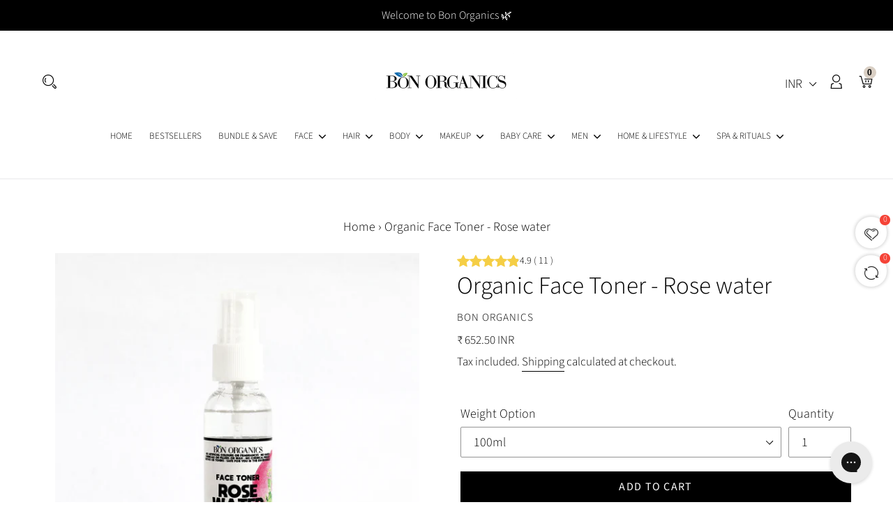

--- FILE ---
content_type: text/html; charset=utf-8
request_url: https://www.bonorganics.com/en-sg/products/organic-face-toner-rose-water
body_size: 38149
content:
<!doctype html>
<html class="no-js" lang="en">
<head><!--Content in content_for_header -->
<style></style><!--LH--><meta charset="utf-8">
  <meta http-equiv="X-UA-Compatible" content="IE=edge,chrome=1">
  <meta name="viewport" content="width=device-width,initial-scale=1">
  <meta name="theme-color" content="#d9cfc4">
  <link rel="canonical" href="https://www.bonorganics.com/en-sg/products/organic-face-toner-rose-water"><link rel="shortcut icon" href="//www.bonorganics.com/cdn/shop/files/Bon_Organics_-logo_NEW_square_32x32.png?v=1614290723" type="image/png"><title>Organic Face Toner - Rose water
&ndash; Bon Organics</title><meta name="description" content="This Rose water is an elegant skin toner while playing the role of an anti-anxiety spray and a mild deodorant. Suitable for spraying after washing the face, drying &amp;amp; before proceeding with your daily facial routine and/or spraying onto the face when ever your face feels dull &amp;amp; needs the replenishment! A Great M"><!-- /snippets/social-meta-tags.liquid -->




<meta property="og:site_name" content="Bon Organics">
<meta property="og:url" content="https://www.bonorganics.com/en-sg/products/organic-face-toner-rose-water">
<meta property="og:title" content="Organic Face Toner - Rose water">
<meta property="og:type" content="product">
<meta property="og:description" content="This Rose water is an elegant skin toner while playing the role of an anti-anxiety spray and a mild deodorant. Suitable for spraying after washing the face, drying &amp;amp; before proceeding with your daily facial routine and/or spraying onto the face when ever your face feels dull &amp;amp; needs the replenishment! A Great M">

  <meta property="og:price:amount" content="289.50">
  <meta property="og:price:currency" content="INR">

<meta property="og:image" content="http://www.bonorganics.com/cdn/shop/products/ROSE_WATER_1_1200x1200.jpg?v=1571804957"><meta property="og:image" content="http://www.bonorganics.com/cdn/shop/products/ROSE_WATER_2_1200x1200.jpg?v=1571804960"><meta property="og:image" content="http://www.bonorganics.com/cdn/shop/products/ROSE_WATER_3_1200x1200.jpg?v=1571804960">
<meta property="og:image:secure_url" content="https://www.bonorganics.com/cdn/shop/products/ROSE_WATER_1_1200x1200.jpg?v=1571804957"><meta property="og:image:secure_url" content="https://www.bonorganics.com/cdn/shop/products/ROSE_WATER_2_1200x1200.jpg?v=1571804960"><meta property="og:image:secure_url" content="https://www.bonorganics.com/cdn/shop/products/ROSE_WATER_3_1200x1200.jpg?v=1571804960">


<meta name="twitter:card" content="summary_large_image">
<meta name="twitter:title" content="Organic Face Toner - Rose water">
<meta name="twitter:description" content="This Rose water is an elegant skin toner while playing the role of an anti-anxiety spray and a mild deodorant. Suitable for spraying after washing the face, drying &amp;amp; before proceeding with your daily facial routine and/or spraying onto the face when ever your face feels dull &amp;amp; needs the replenishment! A Great M">


  <link rel="stylesheet" type="text/css" href="https://fonts.googleapis.com/css?family=Playfair+Display:400,400i,700,700i,900,900i">
  <link rel="stylesheet" type="text/css" href="https://fonts.googleapis.com/css?family=Oswald:300,400,500,600,700">
  
  <link rel="stylesheet" type="text/css" href="https://fonts.googleapis.com/css?family=Poppins:300,400,500,600,700">
  <link rel="stylesheet" type="text/css" href="https://fonts.googleapis.com/css?family=Sacramento">

  
  
  <link href="//www.bonorganics.com/cdn/shop/t/1/assets/theme.scss.css?v=53359362180505819501764738846" rel="stylesheet" type="text/css" media="all" />

  <link href="//www.bonorganics.com/cdn/shop/t/1/assets/stroke-gap-icons.min.css?v=127088284421942424001570270815" rel="stylesheet" type="text/css" media="all" />

  <link href="//www.bonorganics.com/cdn/shop/t/1/assets/font-awesome.min.css?v=76658082155901818681570296295" rel="stylesheet" type="text/css" media="all" />

  <link href="//www.bonorganics.com/cdn/shop/t/1/assets/animate.min.css?v=30636256313253750241570644497" rel="stylesheet" type="text/css" media="all" />

  <link href="//www.bonorganics.com/cdn/shop/t/1/assets/owl.carousel.min.css?v=175763212025511867611571173524" rel="stylesheet" type="text/css" media="all" />

  <link href="//www.bonorganics.com/cdn/shop/t/1/assets/jquery.fancybox.min.css?v=19278034316635137701570819611" rel="stylesheet" type="text/css" media="all" />

  <link href="//www.bonorganics.com/cdn/shop/t/1/assets/custom-style.scss.css?v=76037367441813046821764738846" rel="stylesheet" type="text/css" media="all" />
  <style>
    .template-collection .rivyoReviewWidget{justify-content: center !important;}
  </style>
  <script>
    var theme = {
      strings: {
        addToCart: "Add to cart",
        soldOut: "Sold out",
        unavailable: "Unavailable",
        regularPrice: "Regular price",
        sale: "Sale",
        showMore: "Show More",
        showLess: "Show Less",
        addressError: "Error looking up that address",
        addressNoResults: "No results for that address",
        addressQueryLimit: "You have exceeded the Google API usage limit. Consider upgrading to a \u003ca href=\"https:\/\/developers.google.com\/maps\/premium\/usage-limits\"\u003ePremium Plan\u003c\/a\u003e.",
        authError: "There was a problem authenticating your Google Maps account.",
        newWindow: "Opens in a new window.",
        external: "Opens external website.",
        newWindowExternal: "Opens external website in a new window."
      },
      moneyFormat: "\u003cspan class=money\u003eRs. {{amount}}\u003c\/span\u003e"
    }

    document.documentElement.className = document.documentElement.className.replace('no-js', 'js');
  </script>

  <script>
    // require(["require-config"], function () {
    //   require(["jquery", "vendor", "theme", "sample1", "tabs", "cm-app"]);
    // });
  </script>

  <script src="//www.bonorganics.com/cdn/shop/t/1/assets/lazysizes.js?v=68441465964607740661555481891" async="async"></script>
  <script src="//www.bonorganics.com/cdn/shop/t/1/assets/vendor.js?v=12001839194546984181570559349" defer="defer"></script>
  <script src="//www.bonorganics.com/cdn/shop/t/1/assets/theme.js?v=179578845896316973311639150043" defer="defer"></script>
  
  
  

  <!-- Customer Meta styles, tested on Debut theme -->
<link href="//www.bonorganics.com/cdn/shop/t/1/assets/cm-app-styles.css?v=47351237982425674151570047421" rel="stylesheet" type="text/css" media="all" />

<!-- Shopify API, remove it if your theme already included Shopify Ajax API -->
<!-- more info @ https://help.shopify.com/en/themes/development/getting-started/using-ajax-api -->
<script src="//www.bonorganics.com/cdn/shopifycloud/storefront/assets/themes_support/api.jquery-7ab1a3a4.js" defer="defer"></script>

<!-- Customer Meta Javascript code -->
<script src="//www.bonorganics.com/cdn/shop/t/1/assets/cm-app.min.js?v=25967892939441073021570047423" defer="defer"></script>

<script>
    function addStrings() {
        var cmGeneralStrings = {

            wishlist: {
                count: "({{ count }})"
            },
            compare: {
                count: "({{ count }})"
            },
            confirm_transfer_data: {
                info:  "{{ namespace }}: {{ count }} {{ name }}",
                name_plural: "products",
                name_single: "product"
            }

        };

        window.theme = window.theme || {};
        window.theme.strings = window.theme.strings || {};
        window.theme.strings.general = window.theme.strings.general || {};

        window.theme.strings.general.popups = cmGeneralStrings;

    }


    function addCustomer() {

        window.theme = window.theme || {};
            window.theme.customer = false;

    }

    addStrings();
    addCustomer();

</script>
  <script>window.performance && window.performance.mark && window.performance.mark('shopify.content_for_header.start');</script><meta name="google-site-verification" content="8DyXEg7Hwg9PDb_U7tcGgfdmmKz3jUiiwABPifT38hk">
<meta name="facebook-domain-verification" content="m7ntkzag943q2yp456xbvwxdxvrhoe">
<meta id="shopify-digital-wallet" name="shopify-digital-wallet" content="/9451601980/digital_wallets/dialog">
<link rel="alternate" hreflang="x-default" href="https://www.bonorganics.com/products/organic-face-toner-rose-water">
<link rel="alternate" hreflang="en" href="https://www.bonorganics.com/products/organic-face-toner-rose-water">
<link rel="alternate" hreflang="en-US" href="https://www.bonorganics.com/en-us/products/organic-face-toner-rose-water">
<link rel="alternate" hreflang="en-AE" href="https://www.bonorganics.com/en-ae/products/organic-face-toner-rose-water">
<link rel="alternate" hreflang="en-AU" href="https://www.bonorganics.com/en-au/products/organic-face-toner-rose-water">
<link rel="alternate" hreflang="en-MY" href="https://www.bonorganics.com/en-my/products/organic-face-toner-rose-water">
<link rel="alternate" hreflang="en-SG" href="https://www.bonorganics.com/en-sg/products/organic-face-toner-rose-water">
<link rel="alternate" hreflang="en-CA" href="https://www.bonorganics.com/en-ca/products/organic-face-toner-rose-water">
<link rel="alternate" type="application/json+oembed" href="https://www.bonorganics.com/en-sg/products/organic-face-toner-rose-water.oembed">
<script async="async" src="/checkouts/internal/preloads.js?locale=en-SG"></script>
<script id="shopify-features" type="application/json">{"accessToken":"82e0568e6be536c33027673c9ddf4667","betas":["rich-media-storefront-analytics"],"domain":"www.bonorganics.com","predictiveSearch":true,"shopId":9451601980,"locale":"en"}</script>
<script>var Shopify = Shopify || {};
Shopify.shop = "bon-organics.myshopify.com";
Shopify.locale = "en";
Shopify.currency = {"active":"INR","rate":"1.0"};
Shopify.country = "SG";
Shopify.theme = {"name":"Debut","id":48787947580,"schema_name":"Debut","schema_version":"11.2.4","theme_store_id":796,"role":"main"};
Shopify.theme.handle = "null";
Shopify.theme.style = {"id":null,"handle":null};
Shopify.cdnHost = "www.bonorganics.com/cdn";
Shopify.routes = Shopify.routes || {};
Shopify.routes.root = "/en-sg/";</script>
<script type="module">!function(o){(o.Shopify=o.Shopify||{}).modules=!0}(window);</script>
<script>!function(o){function n(){var o=[];function n(){o.push(Array.prototype.slice.apply(arguments))}return n.q=o,n}var t=o.Shopify=o.Shopify||{};t.loadFeatures=n(),t.autoloadFeatures=n()}(window);</script>
<script id="shop-js-analytics" type="application/json">{"pageType":"product"}</script>
<script defer="defer" async type="module" src="//www.bonorganics.com/cdn/shopifycloud/shop-js/modules/v2/client.init-shop-cart-sync_BT-GjEfc.en.esm.js"></script>
<script defer="defer" async type="module" src="//www.bonorganics.com/cdn/shopifycloud/shop-js/modules/v2/chunk.common_D58fp_Oc.esm.js"></script>
<script defer="defer" async type="module" src="//www.bonorganics.com/cdn/shopifycloud/shop-js/modules/v2/chunk.modal_xMitdFEc.esm.js"></script>
<script type="module">
  await import("//www.bonorganics.com/cdn/shopifycloud/shop-js/modules/v2/client.init-shop-cart-sync_BT-GjEfc.en.esm.js");
await import("//www.bonorganics.com/cdn/shopifycloud/shop-js/modules/v2/chunk.common_D58fp_Oc.esm.js");
await import("//www.bonorganics.com/cdn/shopifycloud/shop-js/modules/v2/chunk.modal_xMitdFEc.esm.js");

  window.Shopify.SignInWithShop?.initShopCartSync?.({"fedCMEnabled":true,"windoidEnabled":true});

</script>
<script>(function() {
  var isLoaded = false;
  function asyncLoad() {
    if (isLoaded) return;
    isLoaded = true;
    var urls = ["https:\/\/cdn.shopify.com\/s\/files\/1\/0094\/5160\/1980\/t\/1\/assets\/globomenu_init.js?shop=bon-organics.myshopify.com","\/\/cdn.shopify.com\/s\/files\/1\/0875\/2064\/files\/easysale-countdown-timer-1.0.0.min.js?shop=bon-organics.myshopify.com","https:\/\/config.gorgias.chat\/bundle-loader\/01HFZFA3RNWPRG58345RRG0954?source=shopify1click\u0026shop=bon-organics.myshopify.com","https:\/\/cdn.nfcube.com\/instafeed-8070d5bfb00d95a03d7d86b2e43a49ac.js?shop=bon-organics.myshopify.com","https:\/\/cdn.hextom.com\/js\/eventpromotionbar.js?shop=bon-organics.myshopify.com","https:\/\/sr-cdn.shiprocket.in\/sr-promise\/static\/uc.js?channel_id=4\u0026sr_company_id=2318873\u0026shop=bon-organics.myshopify.com","https:\/\/omnisnippet1.com\/platforms\/shopify.js?source=scriptTag\u0026v=2025-05-15T12\u0026shop=bon-organics.myshopify.com","https:\/\/cdn.9gtb.com\/loader.js?g_cvt_id=d1b1d8d3-3a3a-46f9-87e2-e51776d63c2d\u0026shop=bon-organics.myshopify.com"];
    for (var i = 0; i < urls.length; i++) {
      var s = document.createElement('script');
      s.type = 'text/javascript';
      s.async = true;
      s.src = urls[i];
      var x = document.getElementsByTagName('script')[0];
      x.parentNode.insertBefore(s, x);
    }
  };
  if(window.attachEvent) {
    window.attachEvent('onload', asyncLoad);
  } else {
    window.addEventListener('load', asyncLoad, false);
  }
})();</script>
<script id="__st">var __st={"a":9451601980,"offset":19800,"reqid":"658d5797-78de-46c5-bc48-a9d8b63e0cb6-1769034369","pageurl":"www.bonorganics.com\/en-sg\/products\/organic-face-toner-rose-water","u":"244b3b4fd941","p":"product","rtyp":"product","rid":4165550801027};</script>
<script>window.ShopifyPaypalV4VisibilityTracking = true;</script>
<script id="captcha-bootstrap">!function(){'use strict';const t='contact',e='account',n='new_comment',o=[[t,t],['blogs',n],['comments',n],[t,'customer']],c=[[e,'customer_login'],[e,'guest_login'],[e,'recover_customer_password'],[e,'create_customer']],r=t=>t.map((([t,e])=>`form[action*='/${t}']:not([data-nocaptcha='true']) input[name='form_type'][value='${e}']`)).join(','),a=t=>()=>t?[...document.querySelectorAll(t)].map((t=>t.form)):[];function s(){const t=[...o],e=r(t);return a(e)}const i='password',u='form_key',d=['recaptcha-v3-token','g-recaptcha-response','h-captcha-response',i],f=()=>{try{return window.sessionStorage}catch{return}},m='__shopify_v',_=t=>t.elements[u];function p(t,e,n=!1){try{const o=window.sessionStorage,c=JSON.parse(o.getItem(e)),{data:r}=function(t){const{data:e,action:n}=t;return t[m]||n?{data:e,action:n}:{data:t,action:n}}(c);for(const[e,n]of Object.entries(r))t.elements[e]&&(t.elements[e].value=n);n&&o.removeItem(e)}catch(o){console.error('form repopulation failed',{error:o})}}const l='form_type',E='cptcha';function T(t){t.dataset[E]=!0}const w=window,h=w.document,L='Shopify',v='ce_forms',y='captcha';let A=!1;((t,e)=>{const n=(g='f06e6c50-85a8-45c8-87d0-21a2b65856fe',I='https://cdn.shopify.com/shopifycloud/storefront-forms-hcaptcha/ce_storefront_forms_captcha_hcaptcha.v1.5.2.iife.js',D={infoText:'Protected by hCaptcha',privacyText:'Privacy',termsText:'Terms'},(t,e,n)=>{const o=w[L][v],c=o.bindForm;if(c)return c(t,g,e,D).then(n);var r;o.q.push([[t,g,e,D],n]),r=I,A||(h.body.append(Object.assign(h.createElement('script'),{id:'captcha-provider',async:!0,src:r})),A=!0)});var g,I,D;w[L]=w[L]||{},w[L][v]=w[L][v]||{},w[L][v].q=[],w[L][y]=w[L][y]||{},w[L][y].protect=function(t,e){n(t,void 0,e),T(t)},Object.freeze(w[L][y]),function(t,e,n,w,h,L){const[v,y,A,g]=function(t,e,n){const i=e?o:[],u=t?c:[],d=[...i,...u],f=r(d),m=r(i),_=r(d.filter((([t,e])=>n.includes(e))));return[a(f),a(m),a(_),s()]}(w,h,L),I=t=>{const e=t.target;return e instanceof HTMLFormElement?e:e&&e.form},D=t=>v().includes(t);t.addEventListener('submit',(t=>{const e=I(t);if(!e)return;const n=D(e)&&!e.dataset.hcaptchaBound&&!e.dataset.recaptchaBound,o=_(e),c=g().includes(e)&&(!o||!o.value);(n||c)&&t.preventDefault(),c&&!n&&(function(t){try{if(!f())return;!function(t){const e=f();if(!e)return;const n=_(t);if(!n)return;const o=n.value;o&&e.removeItem(o)}(t);const e=Array.from(Array(32),(()=>Math.random().toString(36)[2])).join('');!function(t,e){_(t)||t.append(Object.assign(document.createElement('input'),{type:'hidden',name:u})),t.elements[u].value=e}(t,e),function(t,e){const n=f();if(!n)return;const o=[...t.querySelectorAll(`input[type='${i}']`)].map((({name:t})=>t)),c=[...d,...o],r={};for(const[a,s]of new FormData(t).entries())c.includes(a)||(r[a]=s);n.setItem(e,JSON.stringify({[m]:1,action:t.action,data:r}))}(t,e)}catch(e){console.error('failed to persist form',e)}}(e),e.submit())}));const S=(t,e)=>{t&&!t.dataset[E]&&(n(t,e.some((e=>e===t))),T(t))};for(const o of['focusin','change'])t.addEventListener(o,(t=>{const e=I(t);D(e)&&S(e,y())}));const B=e.get('form_key'),M=e.get(l),P=B&&M;t.addEventListener('DOMContentLoaded',(()=>{const t=y();if(P)for(const e of t)e.elements[l].value===M&&p(e,B);[...new Set([...A(),...v().filter((t=>'true'===t.dataset.shopifyCaptcha))])].forEach((e=>S(e,t)))}))}(h,new URLSearchParams(w.location.search),n,t,e,['guest_login'])})(!0,!0)}();</script>
<script integrity="sha256-4kQ18oKyAcykRKYeNunJcIwy7WH5gtpwJnB7kiuLZ1E=" data-source-attribution="shopify.loadfeatures" defer="defer" src="//www.bonorganics.com/cdn/shopifycloud/storefront/assets/storefront/load_feature-a0a9edcb.js" crossorigin="anonymous"></script>
<script data-source-attribution="shopify.dynamic_checkout.dynamic.init">var Shopify=Shopify||{};Shopify.PaymentButton=Shopify.PaymentButton||{isStorefrontPortableWallets:!0,init:function(){window.Shopify.PaymentButton.init=function(){};var t=document.createElement("script");t.src="https://www.bonorganics.com/cdn/shopifycloud/portable-wallets/latest/portable-wallets.en.js",t.type="module",document.head.appendChild(t)}};
</script>
<script data-source-attribution="shopify.dynamic_checkout.buyer_consent">
  function portableWalletsHideBuyerConsent(e){var t=document.getElementById("shopify-buyer-consent"),n=document.getElementById("shopify-subscription-policy-button");t&&n&&(t.classList.add("hidden"),t.setAttribute("aria-hidden","true"),n.removeEventListener("click",e))}function portableWalletsShowBuyerConsent(e){var t=document.getElementById("shopify-buyer-consent"),n=document.getElementById("shopify-subscription-policy-button");t&&n&&(t.classList.remove("hidden"),t.removeAttribute("aria-hidden"),n.addEventListener("click",e))}window.Shopify?.PaymentButton&&(window.Shopify.PaymentButton.hideBuyerConsent=portableWalletsHideBuyerConsent,window.Shopify.PaymentButton.showBuyerConsent=portableWalletsShowBuyerConsent);
</script>
<script>
  function portableWalletsCleanup(e){e&&e.src&&console.error("Failed to load portable wallets script "+e.src);var t=document.querySelectorAll("shopify-accelerated-checkout .shopify-payment-button__skeleton, shopify-accelerated-checkout-cart .wallet-cart-button__skeleton"),e=document.getElementById("shopify-buyer-consent");for(let e=0;e<t.length;e++)t[e].remove();e&&e.remove()}function portableWalletsNotLoadedAsModule(e){e instanceof ErrorEvent&&"string"==typeof e.message&&e.message.includes("import.meta")&&"string"==typeof e.filename&&e.filename.includes("portable-wallets")&&(window.removeEventListener("error",portableWalletsNotLoadedAsModule),window.Shopify.PaymentButton.failedToLoad=e,"loading"===document.readyState?document.addEventListener("DOMContentLoaded",window.Shopify.PaymentButton.init):window.Shopify.PaymentButton.init())}window.addEventListener("error",portableWalletsNotLoadedAsModule);
</script>

<script type="module" src="https://www.bonorganics.com/cdn/shopifycloud/portable-wallets/latest/portable-wallets.en.js" onError="portableWalletsCleanup(this)" crossorigin="anonymous"></script>
<script nomodule>
  document.addEventListener("DOMContentLoaded", portableWalletsCleanup);
</script>

<script id='scb4127' type='text/javascript' async='' src='https://www.bonorganics.com/cdn/shopifycloud/privacy-banner/storefront-banner.js'></script><link id="shopify-accelerated-checkout-styles" rel="stylesheet" media="screen" href="https://www.bonorganics.com/cdn/shopifycloud/portable-wallets/latest/accelerated-checkout-backwards-compat.css" crossorigin="anonymous">
<style id="shopify-accelerated-checkout-cart">
        #shopify-buyer-consent {
  margin-top: 1em;
  display: inline-block;
  width: 100%;
}

#shopify-buyer-consent.hidden {
  display: none;
}

#shopify-subscription-policy-button {
  background: none;
  border: none;
  padding: 0;
  text-decoration: underline;
  font-size: inherit;
  cursor: pointer;
}

#shopify-subscription-policy-button::before {
  box-shadow: none;
}

      </style>

<script>window.performance && window.performance.mark && window.performance.mark('shopify.content_for_header.end');</script>

  <!-- "snippets/shogun-head.liquid" was not rendered, the associated app was uninstalled -->
 

<script>window.__pagefly_analytics_settings__ = {"acceptTracking":false};</script>
 <script id='fm-cart-token-script'>function getCartToken() {
    let idx = document.cookie.indexOf('cart=');
    if (idx == -1) {
        return null;
    }

    let end = document.cookie.indexOf(';', idx);
    return document.cookie.substring(idx + 5, end);
}

var shopifyCartEvent = {"note":null,"attributes":{},"original_total_price":0,"total_price":0,"total_discount":0,"total_weight":0.0,"item_count":0,"items":[],"requires_shipping":false,"currency":"INR","items_subtotal_price":0,"cart_level_discount_applications":[],"checkout_charge_amount":0};



var tId = "";
tId = setInterval(function () {
    try {
        shopifyCartEvent.token = getCartToken();
        FM.trackMasEvent("shopify.added_product_to_cart", true, shopifyCartEvent);
        clearInterval(tId);
    } catch (err) {
        console.error("FM not loaded yet", err);
    }
}, 300);</script>
<script>window.is_hulkpo_installed=false</script><!-- BEGIN app block: shopify://apps/tolstoy-shoppable-video-quiz/blocks/widget-block/06fa8282-42ff-403e-b67c-1936776aed11 -->




                























<script
  type="module"
  async
  src="https://widget.gotolstoy.com/we/widget.js"
  data-shop=bon-organics.myshopify.com
  data-app-key=9e1a3760-4e87-4b46-a837-2011b57849e1
  data-should-use-cache=true
  data-cache-version=1984067f35c
  data-product-gallery-projects="[]"
  data-collection-gallery-projects="[]"
  data-product-id=4165550801027
  data-template-name="product"
  data-ot-ignore
>
</script>
<script
  type="text/javascript"
  nomodule
  async
  src="https://widget.gotolstoy.com/widget/widget.js"
  data-shop=bon-organics.myshopify.com
  data-app-key=9e1a3760-4e87-4b46-a837-2011b57849e1
  data-should-use-cache=true
  data-cache-version=1984067f35c
  data-product-gallery-projects="[]"
  data-collection-gallery-projects="[]"
  data-product-id=4165550801027
  data-collection-id=""
  data-template-name="product"
  data-ot-ignore
></script>
<script
  type="module"
  async
  src="https://play.gotolstoy.com/widget-v2/widget.js"
  id="tolstoy-widget-script"
  data-shop=bon-organics.myshopify.com
  data-app-key=9e1a3760-4e87-4b46-a837-2011b57849e1
  data-should-use-cache=true
  data-cache-version=1984067f35c
  data-product-gallery-projects="[]"
  data-collection-gallery-projects="[]"
  data-product-id=4165550801027
  data-collection-id=""
  data-shop-assistant-enabled="false"
  data-search-bar-widget-enabled="false"
  data-template-name="product"
  data-customer-id=""
  data-ot-ignore
></script>
<script>
  window.tolstoyCurrencySymbol = '₹';
  window.tolstoyMoneyFormat = '<span class=money>Rs. {{amount}}</span>';
</script>
<script>
  window.tolstoyDebug = {
    enable: () => {
      fetch('/cart/update.js', {
        method: 'POST',
        headers: { 'Content-Type': 'application/json' },
        body: JSON.stringify({ attributes: { TolstoyDebugEnabled: 'true' } })
      })
      .then(response => response.json())
      .then(() => window.location.reload());
    },
    disable: () => {
      fetch('/cart/update.js', {
        method: 'POST',
        headers: { 'Content-Type': 'application/json' },
        body: JSON.stringify({ attributes: { TolstoyDebugEnabled: null } })
      })
      .then(response => response.json())
      .then(() => window.location.reload())
    },
    status: async () => {
      const response = await fetch('/cart.js');
      const json = await response.json();
      console.log(json.attributes);
    }
  }
</script>

<!-- END app block --><!-- BEGIN app block: shopify://apps/beast-currency-converter/blocks/doubly/267afa86-a419-4d5b-a61b-556038e7294d -->


	<script>
		var DoublyGlobalCurrency, catchXHR = true, bccAppVersion = 1;
       	var DoublyGlobal = {
			theme : 'no_theme',
			spanClass : 'money',
			cookieName : '_g1571401770',
			ratesUrl :  'https://init.grizzlyapps.com/9e32c84f0db4f7b1eb40c32bdb0bdea9',
			geoUrl : 'https://currency.grizzlyapps.com/83d400c612f9a099fab8f76dcab73a48',
			shopCurrency : 'INR',
            allowedCurrencies : '["INR","USD","EUR","GBP","CAD"]',
			countriesJSON : '[]',
			currencyMessage : 'All orders are processed in INR. While the content of your cart is currently displayed in <span class="selected-currency"></span>, you will checkout using INR at the most current exchange rate.',
            currencyFormat : 'money_with_currency_format',
			euroFormat : 'amount',
            removeDecimals : 0,
            roundDecimals : 0,
            roundTo : '99',
            autoSwitch : 0,
			showPriceOnHover : 0,
            showCurrencyMessage : false,
			hideConverter : '0',
			forceJqueryLoad : false,
			beeketing : true,
			themeScript : '',
			customerScriptBefore : '',
			customerScriptAfter : '',
			debug: false
		};

		<!-- inline script: fixes + various plugin js functions -->
		DoublyGlobal.themeScript = "if(DoublyGlobal.debug) debugger;if(!window.jQueryGrizzly) { var script = document.createElement('script'); script.type = \"text\/javascript\"; script.src = \"\/\/ajax.googleapis.com\/ajax\/libs\/jquery\/1.11.1\/jquery.min.js\"; document.getElementsByTagName('head')[0].appendChild(script); } var right = 35; var searchRight = 0; var accountPresentMargin = ''; if(jQueryGrizzly('.site-header__icons-wrapper .site-header__account').length!==0) { right = 80; searchRight = 45; accountPresentMargin = '.site-header__icons-wrapper {margin-right: -40px;}'; } jQueryGrizzly('head').append('<style> .doubly-wrapper {position: absolute; margin-top: -14px; top: 50%; right: '+right+'px;} .currency-switcher {padding: 5px 0; background-image: none;} '+accountPresentMargin+' @media screen and (min-width:750px) { .logo--left .site-header__search {padding-right: '+(searchRight+90)+'px;} } @media screen and (max-width:749px) { .site-header .grid .grid__item.medium-up--one-quarter:last-child {width: 70% ;} .site-header .grid .grid__item.medium-up--one-quarter {width: 30% ;} .doubly-wrapper {float: none; display: inline-block; position: relative; right:0 ;margin-top:0 ;top:0; vertical-align: middle;} .site-header__icons-wrapper {margin-right: -10px;} } @media screen and (max-width:381px) { .mobile-nav-wrapper {order: 2;} } <\/style>'); if (jQueryGrizzly('.cart .doubly-message').length==0) { jQueryGrizzly('.cart .cart__footer').before('<div class=\"doubly-message\"><\/div>'); } jQueryGrizzly('.site-header__icons-wrapper a.site-header__cart').after('<div class=\"doubly-wrapper\"><\/div>'); function reinterpretMoney() { jQueryGrizzly('.grid-view-item.product-card .price.price--listing dd>.price-item').each(function() { if(jQueryGrizzly(this).text().trim().length > 0 && jQueryGrizzly(this).find('span.money').length==0 && jQueryGrizzly(this).text().trim().indexOf('<span class=money>') !== -1) { var initialText = jQueryGrizzly(this).text().trim(); jQueryGrizzly(this).html(initialText); } }); jQueryGrizzly('.template-search .price.price--listing dd>.price-item').each(function() { if(jQueryGrizzly(this).text().trim().length > 0 && jQueryGrizzly(this).find('span.money').length==0 && jQueryGrizzly(this).text().trim().indexOf('<span class=money>') !== -1) { var initialText = jQueryGrizzly(this).text().trim(); jQueryGrizzly(this).html(initialText); } }); } reinterpretMoney(); setTimeout(function() { reinterpretMoney(); },1000);";
                DoublyGlobal.addSelect = function(){
                    /* add select in select wrapper or body */  
                    if (jQueryGrizzly('.doubly-wrapper').length>0) { 
                        var doublyWrapper = '.doubly-wrapper';
                    } else if (jQueryGrizzly('.doubly-float').length==0) {
                        var doublyWrapper = '.doubly-float';
                        jQueryGrizzly('body').append('<div class="doubly-float"></div>');
                    }
                    document.querySelectorAll(doublyWrapper).forEach(function(el) {
                        el.insertAdjacentHTML('afterbegin', '<select class="currency-switcher" name="doubly-currencies"><option value="INR">INR</option><option value="USD">USD</option><option value="EUR">EUR</option><option value="GBP">GBP</option><option value="CAD">CAD</option></select>');
                    });
                }
		var bbb = "0";
	</script>
	
	
	<!-- inline styles -->
	<style> 
		
		
		.layered-currency-switcher{width:auto;float:right;padding:0 0 0 50px;margin:0px;}.layered-currency-switcher li{display:block;float:left;font-size:15px;margin:0px;}.layered-currency-switcher li button.currency-switcher-btn{width:auto;height:auto;margin-bottom:0px;background:#fff;font-family:Arial!important;line-height:18px;border:1px solid #dadada;border-radius:25px;color:#9a9a9a;float:left;font-weight:700;margin-left:-46px;min-width:90px;position:relative;text-align:center;text-decoration:none;padding:10px 11px 10px 49px}.price-on-hover,.price-on-hover-wrapper{font-size:15px!important;line-height:25px!important}.layered-currency-switcher li button.currency-switcher-btn:focus{outline:0;-webkit-outline:none;-moz-outline:none;-o-outline:none}.layered-currency-switcher li button.currency-switcher-btn:hover{background:#ddf6cf;border-color:#a9d092;color:#89b171}.layered-currency-switcher li button.currency-switcher-btn span{display:none}.layered-currency-switcher li button.currency-switcher-btn:first-child{border-radius:25px}.layered-currency-switcher li button.currency-switcher-btn.selected{background:#de4c39;border-color:#de4c39;color:#fff;z-index:99;padding-left:23px!important;padding-right:23px!important}.layered-currency-switcher li button.currency-switcher-btn.selected span{display:inline-block}.doubly,.money{position:relative; font-weight:inherit !important; font-size:inherit !important;text-decoration:inherit !important;}.price-on-hover-wrapper{position:absolute;left:-50%;text-align:center;width:200%;top:110%;z-index:100000000}.price-on-hover{background:#333;border-color:#FFF!important;padding:2px 5px 3px;font-weight:400;border-radius:5px;font-family:Helvetica Neue,Arial;color:#fff;border:0}.price-on-hover:after{content:\"\";position:absolute;left:50%;margin-left:-4px;margin-top:-2px;width:0;height:0;border-bottom:solid 4px #333;border-left:solid 4px transparent;border-right:solid 4px transparent}.doubly-message{margin:5px 0}.doubly-wrapper{float:right}.doubly-float{position:fixed;bottom:10px;left:10px;right:auto;z-index:100000;}select.currency-switcher{margin:0px; position:relative; top:auto;}.price-on-hover { background-color: #333333 !important; color: #FFFFFF !important; } .price-on-hover:after { border-bottom-color: #333333 !important;}
	</style>
	
	<script src="https://cdn.shopify.com/extensions/01997e3d-dbe8-7f57-a70f-4120f12c2b07/currency-54/assets/doubly.js" async data-no-instant></script>



<!-- END app block --><script src="https://cdn.shopify.com/extensions/019bda3a-2c4a-736e-86e2-2d7eec89e258/dealeasy-202/assets/lb-dealeasy.js" type="text/javascript" defer="defer"></script>
<script src="https://cdn.shopify.com/extensions/019b7cd0-6587-73c3-9937-bcc2249fa2c4/lb-upsell-227/assets/lb-selleasy.js" type="text/javascript" defer="defer"></script>
<script src="https://cdn.shopify.com/extensions/019b0ca3-aa13-7aa2-a0b4-6cb667a1f6f7/essential-countdown-timer-55/assets/countdown_timer_essential_apps.min.js" type="text/javascript" defer="defer"></script>
<link href="https://monorail-edge.shopifysvc.com" rel="dns-prefetch">
<script>(function(){if ("sendBeacon" in navigator && "performance" in window) {try {var session_token_from_headers = performance.getEntriesByType('navigation')[0].serverTiming.find(x => x.name == '_s').description;} catch {var session_token_from_headers = undefined;}var session_cookie_matches = document.cookie.match(/_shopify_s=([^;]*)/);var session_token_from_cookie = session_cookie_matches && session_cookie_matches.length === 2 ? session_cookie_matches[1] : "";var session_token = session_token_from_headers || session_token_from_cookie || "";function handle_abandonment_event(e) {var entries = performance.getEntries().filter(function(entry) {return /monorail-edge.shopifysvc.com/.test(entry.name);});if (!window.abandonment_tracked && entries.length === 0) {window.abandonment_tracked = true;var currentMs = Date.now();var navigation_start = performance.timing.navigationStart;var payload = {shop_id: 9451601980,url: window.location.href,navigation_start,duration: currentMs - navigation_start,session_token,page_type: "product"};window.navigator.sendBeacon("https://monorail-edge.shopifysvc.com/v1/produce", JSON.stringify({schema_id: "online_store_buyer_site_abandonment/1.1",payload: payload,metadata: {event_created_at_ms: currentMs,event_sent_at_ms: currentMs}}));}}window.addEventListener('pagehide', handle_abandonment_event);}}());</script>
<script id="web-pixels-manager-setup">(function e(e,d,r,n,o){if(void 0===o&&(o={}),!Boolean(null===(a=null===(i=window.Shopify)||void 0===i?void 0:i.analytics)||void 0===a?void 0:a.replayQueue)){var i,a;window.Shopify=window.Shopify||{};var t=window.Shopify;t.analytics=t.analytics||{};var s=t.analytics;s.replayQueue=[],s.publish=function(e,d,r){return s.replayQueue.push([e,d,r]),!0};try{self.performance.mark("wpm:start")}catch(e){}var l=function(){var e={modern:/Edge?\/(1{2}[4-9]|1[2-9]\d|[2-9]\d{2}|\d{4,})\.\d+(\.\d+|)|Firefox\/(1{2}[4-9]|1[2-9]\d|[2-9]\d{2}|\d{4,})\.\d+(\.\d+|)|Chrom(ium|e)\/(9{2}|\d{3,})\.\d+(\.\d+|)|(Maci|X1{2}).+ Version\/(15\.\d+|(1[6-9]|[2-9]\d|\d{3,})\.\d+)([,.]\d+|)( \(\w+\)|)( Mobile\/\w+|) Safari\/|Chrome.+OPR\/(9{2}|\d{3,})\.\d+\.\d+|(CPU[ +]OS|iPhone[ +]OS|CPU[ +]iPhone|CPU IPhone OS|CPU iPad OS)[ +]+(15[._]\d+|(1[6-9]|[2-9]\d|\d{3,})[._]\d+)([._]\d+|)|Android:?[ /-](13[3-9]|1[4-9]\d|[2-9]\d{2}|\d{4,})(\.\d+|)(\.\d+|)|Android.+Firefox\/(13[5-9]|1[4-9]\d|[2-9]\d{2}|\d{4,})\.\d+(\.\d+|)|Android.+Chrom(ium|e)\/(13[3-9]|1[4-9]\d|[2-9]\d{2}|\d{4,})\.\d+(\.\d+|)|SamsungBrowser\/([2-9]\d|\d{3,})\.\d+/,legacy:/Edge?\/(1[6-9]|[2-9]\d|\d{3,})\.\d+(\.\d+|)|Firefox\/(5[4-9]|[6-9]\d|\d{3,})\.\d+(\.\d+|)|Chrom(ium|e)\/(5[1-9]|[6-9]\d|\d{3,})\.\d+(\.\d+|)([\d.]+$|.*Safari\/(?![\d.]+ Edge\/[\d.]+$))|(Maci|X1{2}).+ Version\/(10\.\d+|(1[1-9]|[2-9]\d|\d{3,})\.\d+)([,.]\d+|)( \(\w+\)|)( Mobile\/\w+|) Safari\/|Chrome.+OPR\/(3[89]|[4-9]\d|\d{3,})\.\d+\.\d+|(CPU[ +]OS|iPhone[ +]OS|CPU[ +]iPhone|CPU IPhone OS|CPU iPad OS)[ +]+(10[._]\d+|(1[1-9]|[2-9]\d|\d{3,})[._]\d+)([._]\d+|)|Android:?[ /-](13[3-9]|1[4-9]\d|[2-9]\d{2}|\d{4,})(\.\d+|)(\.\d+|)|Mobile Safari.+OPR\/([89]\d|\d{3,})\.\d+\.\d+|Android.+Firefox\/(13[5-9]|1[4-9]\d|[2-9]\d{2}|\d{4,})\.\d+(\.\d+|)|Android.+Chrom(ium|e)\/(13[3-9]|1[4-9]\d|[2-9]\d{2}|\d{4,})\.\d+(\.\d+|)|Android.+(UC? ?Browser|UCWEB|U3)[ /]?(15\.([5-9]|\d{2,})|(1[6-9]|[2-9]\d|\d{3,})\.\d+)\.\d+|SamsungBrowser\/(5\.\d+|([6-9]|\d{2,})\.\d+)|Android.+MQ{2}Browser\/(14(\.(9|\d{2,})|)|(1[5-9]|[2-9]\d|\d{3,})(\.\d+|))(\.\d+|)|K[Aa][Ii]OS\/(3\.\d+|([4-9]|\d{2,})\.\d+)(\.\d+|)/},d=e.modern,r=e.legacy,n=navigator.userAgent;return n.match(d)?"modern":n.match(r)?"legacy":"unknown"}(),u="modern"===l?"modern":"legacy",c=(null!=n?n:{modern:"",legacy:""})[u],f=function(e){return[e.baseUrl,"/wpm","/b",e.hashVersion,"modern"===e.buildTarget?"m":"l",".js"].join("")}({baseUrl:d,hashVersion:r,buildTarget:u}),m=function(e){var d=e.version,r=e.bundleTarget,n=e.surface,o=e.pageUrl,i=e.monorailEndpoint;return{emit:function(e){var a=e.status,t=e.errorMsg,s=(new Date).getTime(),l=JSON.stringify({metadata:{event_sent_at_ms:s},events:[{schema_id:"web_pixels_manager_load/3.1",payload:{version:d,bundle_target:r,page_url:o,status:a,surface:n,error_msg:t},metadata:{event_created_at_ms:s}}]});if(!i)return console&&console.warn&&console.warn("[Web Pixels Manager] No Monorail endpoint provided, skipping logging."),!1;try{return self.navigator.sendBeacon.bind(self.navigator)(i,l)}catch(e){}var u=new XMLHttpRequest;try{return u.open("POST",i,!0),u.setRequestHeader("Content-Type","text/plain"),u.send(l),!0}catch(e){return console&&console.warn&&console.warn("[Web Pixels Manager] Got an unhandled error while logging to Monorail."),!1}}}}({version:r,bundleTarget:l,surface:e.surface,pageUrl:self.location.href,monorailEndpoint:e.monorailEndpoint});try{o.browserTarget=l,function(e){var d=e.src,r=e.async,n=void 0===r||r,o=e.onload,i=e.onerror,a=e.sri,t=e.scriptDataAttributes,s=void 0===t?{}:t,l=document.createElement("script"),u=document.querySelector("head"),c=document.querySelector("body");if(l.async=n,l.src=d,a&&(l.integrity=a,l.crossOrigin="anonymous"),s)for(var f in s)if(Object.prototype.hasOwnProperty.call(s,f))try{l.dataset[f]=s[f]}catch(e){}if(o&&l.addEventListener("load",o),i&&l.addEventListener("error",i),u)u.appendChild(l);else{if(!c)throw new Error("Did not find a head or body element to append the script");c.appendChild(l)}}({src:f,async:!0,onload:function(){if(!function(){var e,d;return Boolean(null===(d=null===(e=window.Shopify)||void 0===e?void 0:e.analytics)||void 0===d?void 0:d.initialized)}()){var d=window.webPixelsManager.init(e)||void 0;if(d){var r=window.Shopify.analytics;r.replayQueue.forEach((function(e){var r=e[0],n=e[1],o=e[2];d.publishCustomEvent(r,n,o)})),r.replayQueue=[],r.publish=d.publishCustomEvent,r.visitor=d.visitor,r.initialized=!0}}},onerror:function(){return m.emit({status:"failed",errorMsg:"".concat(f," has failed to load")})},sri:function(e){var d=/^sha384-[A-Za-z0-9+/=]+$/;return"string"==typeof e&&d.test(e)}(c)?c:"",scriptDataAttributes:o}),m.emit({status:"loading"})}catch(e){m.emit({status:"failed",errorMsg:(null==e?void 0:e.message)||"Unknown error"})}}})({shopId: 9451601980,storefrontBaseUrl: "https://www.bonorganics.com",extensionsBaseUrl: "https://extensions.shopifycdn.com/cdn/shopifycloud/web-pixels-manager",monorailEndpoint: "https://monorail-edge.shopifysvc.com/unstable/produce_batch",surface: "storefront-renderer",enabledBetaFlags: ["2dca8a86"],webPixelsConfigList: [{"id":"1687453946","configuration":"{\"accountID\":\"selleasy-metrics-track\"}","eventPayloadVersion":"v1","runtimeContext":"STRICT","scriptVersion":"5aac1f99a8ca74af74cea751ede503d2","type":"APP","apiClientId":5519923,"privacyPurposes":[],"dataSharingAdjustments":{"protectedCustomerApprovalScopes":["read_customer_email","read_customer_name","read_customer_personal_data"]}},{"id":"1188397306","configuration":"{\"debug\":\"false\"}","eventPayloadVersion":"v1","runtimeContext":"STRICT","scriptVersion":"a9a83cf44fb282052ff936f7ab101058","type":"APP","apiClientId":4539653,"privacyPurposes":["ANALYTICS"],"dataSharingAdjustments":{"protectedCustomerApprovalScopes":["read_customer_email","read_customer_personal_data"]}},{"id":"490209530","configuration":"{\"config\":\"{\\\"pixel_id\\\":\\\"G-ZLGDPJ9VDH\\\",\\\"target_country\\\":\\\"IN\\\",\\\"gtag_events\\\":[{\\\"type\\\":\\\"search\\\",\\\"action_label\\\":[\\\"G-ZLGDPJ9VDH\\\",\\\"AW-11229225694\\\/SWmUCOLjxr0YEN7Fweop\\\"]},{\\\"type\\\":\\\"begin_checkout\\\",\\\"action_label\\\":[\\\"G-ZLGDPJ9VDH\\\",\\\"AW-11229225694\\\/-fSFCOjjxr0YEN7Fweop\\\"]},{\\\"type\\\":\\\"view_item\\\",\\\"action_label\\\":[\\\"G-ZLGDPJ9VDH\\\",\\\"AW-11229225694\\\/a0t5CN_jxr0YEN7Fweop\\\",\\\"MC-7FYL9BCK2P\\\"]},{\\\"type\\\":\\\"purchase\\\",\\\"action_label\\\":[\\\"G-ZLGDPJ9VDH\\\",\\\"AW-11229225694\\\/tGV-CNnjxr0YEN7Fweop\\\",\\\"MC-7FYL9BCK2P\\\"]},{\\\"type\\\":\\\"page_view\\\",\\\"action_label\\\":[\\\"G-ZLGDPJ9VDH\\\",\\\"AW-11229225694\\\/Cx3gCNzjxr0YEN7Fweop\\\",\\\"MC-7FYL9BCK2P\\\"]},{\\\"type\\\":\\\"add_payment_info\\\",\\\"action_label\\\":[\\\"G-ZLGDPJ9VDH\\\",\\\"AW-11229225694\\\/GNYnCOvjxr0YEN7Fweop\\\"]},{\\\"type\\\":\\\"add_to_cart\\\",\\\"action_label\\\":[\\\"G-ZLGDPJ9VDH\\\",\\\"AW-11229225694\\\/34U-COXjxr0YEN7Fweop\\\"]}],\\\"enable_monitoring_mode\\\":false}\"}","eventPayloadVersion":"v1","runtimeContext":"OPEN","scriptVersion":"b2a88bafab3e21179ed38636efcd8a93","type":"APP","apiClientId":1780363,"privacyPurposes":[],"dataSharingAdjustments":{"protectedCustomerApprovalScopes":["read_customer_address","read_customer_email","read_customer_name","read_customer_personal_data","read_customer_phone"]}},{"id":"194773242","configuration":"{\"pixel_id\":\"556354481666911\",\"pixel_type\":\"facebook_pixel\",\"metaapp_system_user_token\":\"-\"}","eventPayloadVersion":"v1","runtimeContext":"OPEN","scriptVersion":"ca16bc87fe92b6042fbaa3acc2fbdaa6","type":"APP","apiClientId":2329312,"privacyPurposes":["ANALYTICS","MARKETING","SALE_OF_DATA"],"dataSharingAdjustments":{"protectedCustomerApprovalScopes":["read_customer_address","read_customer_email","read_customer_name","read_customer_personal_data","read_customer_phone"]}},{"id":"103284986","configuration":"{\"apiURL\":\"https:\/\/api.omnisend.com\",\"appURL\":\"https:\/\/app.omnisend.com\",\"brandID\":\"5ddf072b99f0b70c485a3048\",\"trackingURL\":\"https:\/\/wt.omnisendlink.com\"}","eventPayloadVersion":"v1","runtimeContext":"STRICT","scriptVersion":"aa9feb15e63a302383aa48b053211bbb","type":"APP","apiClientId":186001,"privacyPurposes":["ANALYTICS","MARKETING","SALE_OF_DATA"],"dataSharingAdjustments":{"protectedCustomerApprovalScopes":["read_customer_address","read_customer_email","read_customer_name","read_customer_personal_data","read_customer_phone"]}},{"id":"87916794","eventPayloadVersion":"v1","runtimeContext":"LAX","scriptVersion":"1","type":"CUSTOM","privacyPurposes":["ANALYTICS"],"name":"Google Analytics tag (migrated)"},{"id":"shopify-app-pixel","configuration":"{}","eventPayloadVersion":"v1","runtimeContext":"STRICT","scriptVersion":"0450","apiClientId":"shopify-pixel","type":"APP","privacyPurposes":["ANALYTICS","MARKETING"]},{"id":"shopify-custom-pixel","eventPayloadVersion":"v1","runtimeContext":"LAX","scriptVersion":"0450","apiClientId":"shopify-pixel","type":"CUSTOM","privacyPurposes":["ANALYTICS","MARKETING"]}],isMerchantRequest: false,initData: {"shop":{"name":"Bon Organics","paymentSettings":{"currencyCode":"INR"},"myshopifyDomain":"bon-organics.myshopify.com","countryCode":"IN","storefrontUrl":"https:\/\/www.bonorganics.com\/en-sg"},"customer":null,"cart":null,"checkout":null,"productVariants":[{"price":{"amount":652.5,"currencyCode":"INR"},"product":{"title":"Organic Face Toner - Rose water","vendor":"Bon Organics","id":"4165550801027","untranslatedTitle":"Organic Face Toner - Rose water","url":"\/en-sg\/products\/organic-face-toner-rose-water","type":"Simple"},"id":"44693478572282","image":{"src":"\/\/www.bonorganics.com\/cdn\/shop\/products\/ROSE_WATER_1.jpg?v=1571804957"},"sku":"","title":"100ml","untranslatedTitle":"100ml"},{"price":{"amount":3315.0,"currencyCode":"INR"},"product":{"title":"Organic Face Toner - Rose water","vendor":"Bon Organics","id":"4165550801027","untranslatedTitle":"Organic Face Toner - Rose water","url":"\/en-sg\/products\/organic-face-toner-rose-water","type":"Simple"},"id":"31251575505027","image":{"src":"\/\/www.bonorganics.com\/cdn\/shop\/products\/ROSE_WATER_1.jpg?v=1571804957"},"sku":"N120*","title":"500ml (no spray)","untranslatedTitle":"500ml (no spray)"},{"price":{"amount":289.5,"currencyCode":"INR"},"product":{"title":"Organic Face Toner - Rose water","vendor":"Bon Organics","id":"4165550801027","untranslatedTitle":"Organic Face Toner - Rose water","url":"\/en-sg\/products\/organic-face-toner-rose-water","type":"Simple"},"id":"30265157124227","image":{"src":"\/\/www.bonorganics.com\/cdn\/shop\/products\/ROSE_WATER_1.jpg?v=1571804957"},"sku":"N120","title":"40ml (Sizing Discontinued)","untranslatedTitle":"40ml (Sizing Discontinued)"}],"purchasingCompany":null},},"https://www.bonorganics.com/cdn","fcfee988w5aeb613cpc8e4bc33m6693e112",{"modern":"","legacy":""},{"shopId":"9451601980","storefrontBaseUrl":"https:\/\/www.bonorganics.com","extensionBaseUrl":"https:\/\/extensions.shopifycdn.com\/cdn\/shopifycloud\/web-pixels-manager","surface":"storefront-renderer","enabledBetaFlags":"[\"2dca8a86\"]","isMerchantRequest":"false","hashVersion":"fcfee988w5aeb613cpc8e4bc33m6693e112","publish":"custom","events":"[[\"page_viewed\",{}],[\"product_viewed\",{\"productVariant\":{\"price\":{\"amount\":652.5,\"currencyCode\":\"INR\"},\"product\":{\"title\":\"Organic Face Toner - Rose water\",\"vendor\":\"Bon Organics\",\"id\":\"4165550801027\",\"untranslatedTitle\":\"Organic Face Toner - Rose water\",\"url\":\"\/en-sg\/products\/organic-face-toner-rose-water\",\"type\":\"Simple\"},\"id\":\"44693478572282\",\"image\":{\"src\":\"\/\/www.bonorganics.com\/cdn\/shop\/products\/ROSE_WATER_1.jpg?v=1571804957\"},\"sku\":\"\",\"title\":\"100ml\",\"untranslatedTitle\":\"100ml\"}}]]"});</script><script>
  window.ShopifyAnalytics = window.ShopifyAnalytics || {};
  window.ShopifyAnalytics.meta = window.ShopifyAnalytics.meta || {};
  window.ShopifyAnalytics.meta.currency = 'INR';
  var meta = {"product":{"id":4165550801027,"gid":"gid:\/\/shopify\/Product\/4165550801027","vendor":"Bon Organics","type":"Simple","handle":"organic-face-toner-rose-water","variants":[{"id":44693478572282,"price":65250,"name":"Organic Face Toner - Rose water - 100ml","public_title":"100ml","sku":""},{"id":31251575505027,"price":331500,"name":"Organic Face Toner - Rose water - 500ml (no spray)","public_title":"500ml (no spray)","sku":"N120*"},{"id":30265157124227,"price":28950,"name":"Organic Face Toner - Rose water - 40ml (Sizing Discontinued)","public_title":"40ml (Sizing Discontinued)","sku":"N120"}],"remote":false},"page":{"pageType":"product","resourceType":"product","resourceId":4165550801027,"requestId":"658d5797-78de-46c5-bc48-a9d8b63e0cb6-1769034369"}};
  for (var attr in meta) {
    window.ShopifyAnalytics.meta[attr] = meta[attr];
  }
</script>
<script class="analytics">
  (function () {
    var customDocumentWrite = function(content) {
      var jquery = null;

      if (window.jQuery) {
        jquery = window.jQuery;
      } else if (window.Checkout && window.Checkout.$) {
        jquery = window.Checkout.$;
      }

      if (jquery) {
        jquery('body').append(content);
      }
    };

    var hasLoggedConversion = function(token) {
      if (token) {
        return document.cookie.indexOf('loggedConversion=' + token) !== -1;
      }
      return false;
    }

    var setCookieIfConversion = function(token) {
      if (token) {
        var twoMonthsFromNow = new Date(Date.now());
        twoMonthsFromNow.setMonth(twoMonthsFromNow.getMonth() + 2);

        document.cookie = 'loggedConversion=' + token + '; expires=' + twoMonthsFromNow;
      }
    }

    var trekkie = window.ShopifyAnalytics.lib = window.trekkie = window.trekkie || [];
    if (trekkie.integrations) {
      return;
    }
    trekkie.methods = [
      'identify',
      'page',
      'ready',
      'track',
      'trackForm',
      'trackLink'
    ];
    trekkie.factory = function(method) {
      return function() {
        var args = Array.prototype.slice.call(arguments);
        args.unshift(method);
        trekkie.push(args);
        return trekkie;
      };
    };
    for (var i = 0; i < trekkie.methods.length; i++) {
      var key = trekkie.methods[i];
      trekkie[key] = trekkie.factory(key);
    }
    trekkie.load = function(config) {
      trekkie.config = config || {};
      trekkie.config.initialDocumentCookie = document.cookie;
      var first = document.getElementsByTagName('script')[0];
      var script = document.createElement('script');
      script.type = 'text/javascript';
      script.onerror = function(e) {
        var scriptFallback = document.createElement('script');
        scriptFallback.type = 'text/javascript';
        scriptFallback.onerror = function(error) {
                var Monorail = {
      produce: function produce(monorailDomain, schemaId, payload) {
        var currentMs = new Date().getTime();
        var event = {
          schema_id: schemaId,
          payload: payload,
          metadata: {
            event_created_at_ms: currentMs,
            event_sent_at_ms: currentMs
          }
        };
        return Monorail.sendRequest("https://" + monorailDomain + "/v1/produce", JSON.stringify(event));
      },
      sendRequest: function sendRequest(endpointUrl, payload) {
        // Try the sendBeacon API
        if (window && window.navigator && typeof window.navigator.sendBeacon === 'function' && typeof window.Blob === 'function' && !Monorail.isIos12()) {
          var blobData = new window.Blob([payload], {
            type: 'text/plain'
          });

          if (window.navigator.sendBeacon(endpointUrl, blobData)) {
            return true;
          } // sendBeacon was not successful

        } // XHR beacon

        var xhr = new XMLHttpRequest();

        try {
          xhr.open('POST', endpointUrl);
          xhr.setRequestHeader('Content-Type', 'text/plain');
          xhr.send(payload);
        } catch (e) {
          console.log(e);
        }

        return false;
      },
      isIos12: function isIos12() {
        return window.navigator.userAgent.lastIndexOf('iPhone; CPU iPhone OS 12_') !== -1 || window.navigator.userAgent.lastIndexOf('iPad; CPU OS 12_') !== -1;
      }
    };
    Monorail.produce('monorail-edge.shopifysvc.com',
      'trekkie_storefront_load_errors/1.1',
      {shop_id: 9451601980,
      theme_id: 48787947580,
      app_name: "storefront",
      context_url: window.location.href,
      source_url: "//www.bonorganics.com/cdn/s/trekkie.storefront.9615f8e10e499e09ff0451d383e936edfcfbbf47.min.js"});

        };
        scriptFallback.async = true;
        scriptFallback.src = '//www.bonorganics.com/cdn/s/trekkie.storefront.9615f8e10e499e09ff0451d383e936edfcfbbf47.min.js';
        first.parentNode.insertBefore(scriptFallback, first);
      };
      script.async = true;
      script.src = '//www.bonorganics.com/cdn/s/trekkie.storefront.9615f8e10e499e09ff0451d383e936edfcfbbf47.min.js';
      first.parentNode.insertBefore(script, first);
    };
    trekkie.load(
      {"Trekkie":{"appName":"storefront","development":false,"defaultAttributes":{"shopId":9451601980,"isMerchantRequest":null,"themeId":48787947580,"themeCityHash":"16552878416305837516","contentLanguage":"en","currency":"INR","eventMetadataId":"4219d6bb-e702-4a0b-b031-dc5cb131c97e"},"isServerSideCookieWritingEnabled":true,"monorailRegion":"shop_domain","enabledBetaFlags":["65f19447"]},"Session Attribution":{},"S2S":{"facebookCapiEnabled":true,"source":"trekkie-storefront-renderer","apiClientId":580111}}
    );

    var loaded = false;
    trekkie.ready(function() {
      if (loaded) return;
      loaded = true;

      window.ShopifyAnalytics.lib = window.trekkie;

      var originalDocumentWrite = document.write;
      document.write = customDocumentWrite;
      try { window.ShopifyAnalytics.merchantGoogleAnalytics.call(this); } catch(error) {};
      document.write = originalDocumentWrite;

      window.ShopifyAnalytics.lib.page(null,{"pageType":"product","resourceType":"product","resourceId":4165550801027,"requestId":"658d5797-78de-46c5-bc48-a9d8b63e0cb6-1769034369","shopifyEmitted":true});

      var match = window.location.pathname.match(/checkouts\/(.+)\/(thank_you|post_purchase)/)
      var token = match? match[1]: undefined;
      if (!hasLoggedConversion(token)) {
        setCookieIfConversion(token);
        window.ShopifyAnalytics.lib.track("Viewed Product",{"currency":"INR","variantId":44693478572282,"productId":4165550801027,"productGid":"gid:\/\/shopify\/Product\/4165550801027","name":"Organic Face Toner - Rose water - 100ml","price":"652.50","sku":"","brand":"Bon Organics","variant":"100ml","category":"Simple","nonInteraction":true,"remote":false},undefined,undefined,{"shopifyEmitted":true});
      window.ShopifyAnalytics.lib.track("monorail:\/\/trekkie_storefront_viewed_product\/1.1",{"currency":"INR","variantId":44693478572282,"productId":4165550801027,"productGid":"gid:\/\/shopify\/Product\/4165550801027","name":"Organic Face Toner - Rose water - 100ml","price":"652.50","sku":"","brand":"Bon Organics","variant":"100ml","category":"Simple","nonInteraction":true,"remote":false,"referer":"https:\/\/www.bonorganics.com\/en-sg\/products\/organic-face-toner-rose-water"});
      }
    });


        var eventsListenerScript = document.createElement('script');
        eventsListenerScript.async = true;
        eventsListenerScript.src = "//www.bonorganics.com/cdn/shopifycloud/storefront/assets/shop_events_listener-3da45d37.js";
        document.getElementsByTagName('head')[0].appendChild(eventsListenerScript);

})();</script>
  <script>
  if (!window.ga || (window.ga && typeof window.ga !== 'function')) {
    window.ga = function ga() {
      (window.ga.q = window.ga.q || []).push(arguments);
      if (window.Shopify && window.Shopify.analytics && typeof window.Shopify.analytics.publish === 'function') {
        window.Shopify.analytics.publish("ga_stub_called", {}, {sendTo: "google_osp_migration"});
      }
      console.error("Shopify's Google Analytics stub called with:", Array.from(arguments), "\nSee https://help.shopify.com/manual/promoting-marketing/pixels/pixel-migration#google for more information.");
    };
    if (window.Shopify && window.Shopify.analytics && typeof window.Shopify.analytics.publish === 'function') {
      window.Shopify.analytics.publish("ga_stub_initialized", {}, {sendTo: "google_osp_migration"});
    }
  }
</script>
<script
  defer
  src="https://www.bonorganics.com/cdn/shopifycloud/perf-kit/shopify-perf-kit-3.0.4.min.js"
  data-application="storefront-renderer"
  data-shop-id="9451601980"
  data-render-region="gcp-us-central1"
  data-page-type="product"
  data-theme-instance-id="48787947580"
  data-theme-name="Debut"
  data-theme-version="11.2.4"
  data-monorail-region="shop_domain"
  data-resource-timing-sampling-rate="10"
  data-shs="true"
  data-shs-beacon="true"
  data-shs-export-with-fetch="true"
  data-shs-logs-sample-rate="1"
  data-shs-beacon-endpoint="https://www.bonorganics.com/api/collect"
></script>
</head> 

<body class="template-product">

  <a class="in-page-link visually-hidden skip-link" href="#MainContent">Skip to content</a>

  <div id="SearchDrawer" class="search-bar drawer drawer--top" role="dialog" aria-modal="true" aria-label="Search">
    <div class="search-bar__table">
      <div class="search-bar__table-cell search-bar__form-wrapper">
        <form class="search search-bar__form" action="/search" method="get" role="search">
          <input class="search__input search-bar__input" type="search" name="q" value="" placeholder="Search" aria-label="Search">
          <button class="search-bar__submit search__submit btn--link" type="submit">
            
            <div class="icon icon-Search"></div>
            <span class="icon__fallback-text">Submit</span>
          </button>
        </form>
      </div>
      <div class="search-bar__table-cell text-right">
        <button type="button" class="btn--link search-bar__close js-drawer-close">
          <svg aria-hidden="true" focusable="false" role="presentation" class="icon icon-close" viewBox="0 0 40 40"><path d="M23.868 20.015L39.117 4.78c1.11-1.108 1.11-2.77 0-3.877-1.109-1.108-2.773-1.108-3.882 0L19.986 16.137 4.737.904C3.628-.204 1.965-.204.856.904c-1.11 1.108-1.11 2.77 0 3.877l15.249 15.234L.855 35.248c-1.108 1.108-1.108 2.77 0 3.877.555.554 1.248.831 1.942.831s1.386-.277 1.94-.83l15.25-15.234 15.248 15.233c.555.554 1.248.831 1.941.831s1.387-.277 1.941-.83c1.11-1.109 1.11-2.77 0-3.878L23.868 20.015z" class="layer"/></svg>
          <span class="icon__fallback-text">Close search</span>
        </button>
      </div>
    </div>
  </div>

  <div id="shopify-section-header" class="shopify-section">
  <style>
    
      .site-header__logo-image {
        max-width: 210px;
      }
    

    
  </style>


<div data-section-id="header" data-section-type="header-section">
  
    
      <style>
        .announcement-bar {
          background-color: #000000;
        }

        .announcement-bar--link:hover {
          

          
            
            background-color: #292929;
          
        }

        .announcement-bar__message {
          color: #ffffff;
        }
      </style>

      
        <div class="announcement-bar">
      

        <p class="announcement-bar__message">Welcome to Bon Organics 🌿</p>

      
        </div>
      

    
  

  <header class="site-header logo--center" role="banner">
    <div class="grid grid--no-gutters grid--table site-header__mobile-nav">
      

      
        
        <div class="grid__item medium-up--one-third">
          <div class="site-header__icons-wrapper1">
            <div class="site-header__search site-header__icon">
              <form action="/search" method="get" class="search-header search" role="search">
  <input class="search-header__input search__input"
    type="search"
    name="q"
    placeholder="Search"
    aria-label="Search">
  <button class="search-header__submit search__submit btn--link site-header__icon" type="submit">
    
    <div class="icon icon-Search"></div>
    <span class="icon__fallback-text">Submit</span>
  </button>
</form>

            </div>

            <button type="button" class="btn--link site-header__icon site-header__search-toggle js-drawer-open-top">
              <div class="icon icon-Search"></div>
              <span class="icon__fallback-text">Search&nbsp;&nbsp;</span>
            </button>

            
              
                <a href="/account/login" class="site-header__icon site-header__account medium-up--hide" title="Login">
                  
                  <div class="icon icon-User"></div>
                  <span class="icon__fallback-text">Log in</span>
                </a>
              
            
          </div>
        </div>
      

      <div class="grid__item medium-up--one-third medium-up--push-one-third1 logo-align--center">
        
        
          <div class="h2 site-header__logo">
        
          
<a href="/" class="site-header__logo-image site-header__logo-image--centered">
              
              <img class="lazyload js"
                   src="//www.bonorganics.com/cdn/shop/files/bon_logo_1_300x300.png?v=1613187447"
                   data-src="//www.bonorganics.com/cdn/shop/files/bon_logo_1_{width}x.png?v=1613187447"
                   data-widths="[360, 540, 720, 900, 1080, 1296, 1512, 1728, 2048]"
                   data-aspectratio="2.5375"
                   data-sizes="auto"
                   alt="Bon Organics"
                   style="max-width: 210px">
              <noscript>
                
                <img src="//www.bonorganics.com/cdn/shop/files/bon_logo_1_210x.png?v=1613187447"
                     srcset="//www.bonorganics.com/cdn/shop/files/bon_logo_1_210x.png?v=1613187447 1x, //www.bonorganics.com/cdn/shop/files/bon_logo_1_210x@2x.png?v=1613187447 2x"
                     alt="Bon Organics"
                     style="max-width: 210px;">
              </noscript>
            </a>
          
        
          </div>
        
      </div>

      

      <div class="grid__item medium-up--one-third medium-up--push-one-third1 text-right site-header__icons site-header__icons--plus">
        <div class="site-header__icons-wrapper">
          

          
            
              <a href="/account/login" class="site-header__icon site-header__account small--hide" title="Login">
                
                <div class="icon icon-User"></div>
                <span class="icon__fallback-text">Log in</span>
              </a>
            
          

          <a href="/cart" class="site-header__icon site-header__cart" title="Cart">
            
            <div class="icon icon-ShoppingCart"></div>
            <span class="icon__fallback-text">Cart</span>
            
              <div id="CartCount" class="site-header__cart-count bounce animated">
                <span class="cart-count">0</span>
                <span class="icon__fallback-text medium-up--hide">items</span>
              </div>
            
          </a>

          <div class="doubly-wrapper small--hide in-view"></div>

          

          
            <button type="button" class="btn--link site-header__icon site-header__menu js-mobile-nav-toggle mobile-nav--open" aria-controls="MobileNav"  aria-expanded="false" aria-label="Menu">
              <svg aria-hidden="true" focusable="false" role="presentation" class="icon icon-hamburger" viewBox="0 0 37 40"><path d="M33.5 25h-30c-1.1 0-2-.9-2-2s.9-2 2-2h30c1.1 0 2 .9 2 2s-.9 2-2 2zm0-11.5h-30c-1.1 0-2-.9-2-2s.9-2 2-2h30c1.1 0 2 .9 2 2s-.9 2-2 2zm0 23h-30c-1.1 0-2-.9-2-2s.9-2 2-2h30c1.1 0 2 .9 2 2s-.9 2-2 2z"/></svg>
              <svg aria-hidden="true" focusable="false" role="presentation" class="icon icon-close" viewBox="0 0 40 40"><path d="M23.868 20.015L39.117 4.78c1.11-1.108 1.11-2.77 0-3.877-1.109-1.108-2.773-1.108-3.882 0L19.986 16.137 4.737.904C3.628-.204 1.965-.204.856.904c-1.11 1.108-1.11 2.77 0 3.877l15.249 15.234L.855 35.248c-1.108 1.108-1.108 2.77 0 3.877.555.554 1.248.831 1.942.831s1.386-.277 1.94-.83l15.25-15.234 15.248 15.233c.555.554 1.248.831 1.941.831s1.387-.277 1.941-.83c1.11-1.109 1.11-2.77 0-3.878L23.868 20.015z" class="layer"/></svg>
            </button>
          
        </div>

      </div>
    </div>

    <nav class="mobile-nav-wrapper medium-up--hide" role="navigation">
      <ul id="MobileNav" class="mobile-nav">
        <li class="mobile-nav__item border-bottom">
          <div class="doubly-wrapper in-view mobile-nav__link"></div>
        </li>
        
<li class="mobile-nav__item border-bottom">
            
              <a href="/en-sg"
                class="mobile-nav__link"
                
              >
                <span class="mobile-nav__label">Home</span>
              </a>
            
          </li>
        
<li class="mobile-nav__item border-bottom">
            
              <a href="/en-sg/collections/best-seller"
                class="mobile-nav__link"
                
              >
                <span class="mobile-nav__label">Bestsellers</span>
              </a>
            
          </li>
        
<li class="mobile-nav__item border-bottom">
            
              <a href="/en-sg/collections/build-your-routine-candles"
                class="mobile-nav__link"
                
              >
                <span class="mobile-nav__label">Bundle &amp; Save</span>
              </a>
            
          </li>
        
<li class="mobile-nav__item border-bottom">
            
              
              <button type="button" class="btn--link js-toggle-submenu mobile-nav__link" data-target="face-4" data-level="1" aria-expanded="false">
                <span class="mobile-nav__label">Face</span>
                <div class="mobile-nav__icon">
                  <svg aria-hidden="true" focusable="false" role="presentation" class="icon icon-chevron-right" viewBox="0 0 7 11"><path d="M1.5 11A1.5 1.5 0 0 1 .44 8.44L3.38 5.5.44 2.56A1.5 1.5 0 0 1 2.56.44l4 4a1.5 1.5 0 0 1 0 2.12l-4 4A1.5 1.5 0 0 1 1.5 11z" fill="#fff"/></svg>
                </div>
              </button>
              <ul class="mobile-nav__dropdown" data-parent="face-4" data-level="2">
                <li class="visually-hidden" tabindex="-1" data-menu-title="2">Face Menu</li>
                <li class="mobile-nav__item border-bottom">
                  <div class="mobile-nav__table">
                    <div class="mobile-nav__table-cell mobile-nav__return">
                      <button class="btn--link js-toggle-submenu mobile-nav__return-btn" type="button" aria-expanded="true" aria-label="Face">
                        <svg aria-hidden="true" focusable="false" role="presentation" class="icon icon-chevron-left" viewBox="0 0 7 11"><path d="M5.5.037a1.5 1.5 0 0 1 1.06 2.56l-2.94 2.94 2.94 2.94a1.5 1.5 0 0 1-2.12 2.12l-4-4a1.5 1.5 0 0 1 0-2.12l4-4A1.5 1.5 0 0 1 5.5.037z" fill="#fff" class="layer"/></svg>
                      </button>
                    </div>
                    <span class="mobile-nav__sublist-link mobile-nav__sublist-header mobile-nav__sublist-header--main-nav-parent">
                      <span class="mobile-nav__label">Face</span>
                    </span>
                  </div>
                </li>

                
                  <li class="mobile-nav__item border-bottom">
                    
                      
                      <button type="button" class="btn--link js-toggle-submenu mobile-nav__link mobile-nav__sublist-link" data-target="shop-by-concern-4-1" aria-expanded="false">
                        <span class="mobile-nav__label">Shop by Concern</span>
                        <div class="mobile-nav__icon">
                          <svg aria-hidden="true" focusable="false" role="presentation" class="icon icon-chevron-right" viewBox="0 0 7 11"><path d="M1.5 11A1.5 1.5 0 0 1 .44 8.44L3.38 5.5.44 2.56A1.5 1.5 0 0 1 2.56.44l4 4a1.5 1.5 0 0 1 0 2.12l-4 4A1.5 1.5 0 0 1 1.5 11z" fill="#fff"/></svg>
                        </div>
                      </button>
                      <ul class="mobile-nav__dropdown" data-parent="shop-by-concern-4-1" data-level="3">
                        <li class="visually-hidden" tabindex="-1" data-menu-title="3">Shop by Concern Menu</li>
                        <li class="mobile-nav__item border-bottom">
                          <div class="mobile-nav__table">
                            <div class="mobile-nav__table-cell mobile-nav__return">
                              <button type="button" class="btn--link js-toggle-submenu mobile-nav__return-btn" data-target="face-4" aria-expanded="true" aria-label="Shop by Concern">
                                <svg aria-hidden="true" focusable="false" role="presentation" class="icon icon-chevron-left" viewBox="0 0 7 11"><path d="M5.5.037a1.5 1.5 0 0 1 1.06 2.56l-2.94 2.94 2.94 2.94a1.5 1.5 0 0 1-2.12 2.12l-4-4a1.5 1.5 0 0 1 0-2.12l4-4A1.5 1.5 0 0 1 5.5.037z" fill="#fff" class="layer"/></svg>
                              </button>
                            </div>
                            <a href="https://bonorganics.com/pages/face-concerns"
                              class="mobile-nav__sublist-link mobile-nav__sublist-header"
                              
                            >
                              <span class="mobile-nav__label">Shop by Concern</span>
                            </a>
                          </div>
                        </li>
                        
                          <li class="mobile-nav__item border-bottom">
                            <a href="/en-sg/collections/skinconcerns-antiaging/Anti-Ageing"
                              class="mobile-nav__sublist-link"
                              
                            >
                              <span class="mobile-nav__label">Anti - Ageing</span>
                            </a>
                          </li>
                        
                          <li class="mobile-nav__item border-bottom">
                            <a href="/en-sg/collections/skinconcerns-pimples-acne/Acne-Pimples"
                              class="mobile-nav__sublist-link"
                              
                            >
                              <span class="mobile-nav__label">Acne &amp; Pimples</span>
                            </a>
                          </li>
                        
                          <li class="mobile-nav__item border-bottom">
                            <a href="/en-sg/collections/dark-circles-dull-skin/Dark-Circles"
                              class="mobile-nav__sublist-link"
                              
                            >
                              <span class="mobile-nav__label">Dark Circles &amp; Dull Skin</span>
                            </a>
                          </li>
                        
                          <li class="mobile-nav__item border-bottom">
                            <a href="/en-sg/collections/dark-chapped-lips/Chapped-Lips"
                              class="mobile-nav__sublist-link"
                              
                            >
                              <span class="mobile-nav__label">Dark / Chapped Lips</span>
                            </a>
                          </li>
                        
                          <li class="mobile-nav__item border-bottom">
                            <a href="/en-sg/collections/t1-normal-skin/Normal-Skin"
                              class="mobile-nav__sublist-link"
                              
                            >
                              <span class="mobile-nav__label">T1: Normal Skin</span>
                            </a>
                          </li>
                        
                          <li class="mobile-nav__item border-bottom">
                            <a href="/en-sg/collections/t2-oily-skin/Oily-Skin"
                              class="mobile-nav__sublist-link"
                              
                            >
                              <span class="mobile-nav__label">T2: Oily Skin</span>
                            </a>
                          </li>
                        
                          <li class="mobile-nav__item border-bottom">
                            <a href="/en-sg/collections/t3-dry-skin/Dry-Skin"
                              class="mobile-nav__sublist-link"
                              
                            >
                              <span class="mobile-nav__label">T3: Dry Skin</span>
                            </a>
                          </li>
                        
                          <li class="mobile-nav__item border-bottom">
                            <a href="/en-sg/collections/t4-combination-skin/Combination-Skin"
                              class="mobile-nav__sublist-link"
                              
                            >
                              <span class="mobile-nav__label">T4: Combination Skin</span>
                            </a>
                          </li>
                        
                          <li class="mobile-nav__item border-bottom">
                            <a href="/en-sg/collections/pigmentaion/Pigmentaion"
                              class="mobile-nav__sublist-link"
                              
                            >
                              <span class="mobile-nav__label">Pigmentation</span>
                            </a>
                          </li>
                        
                          <li class="mobile-nav__item border-bottom">
                            <a href="/en-sg/collections/sensitive-skin/Sensitive-Skin"
                              class="mobile-nav__sublist-link"
                              
                            >
                              <span class="mobile-nav__label">Sensitive Skin</span>
                            </a>
                          </li>
                        
                          <li class="mobile-nav__item border-bottom">
                            <a href="/en-sg/collections/whitening-tan-removal/Tan-Removal"
                              class="mobile-nav__sublist-link"
                              
                            >
                              <span class="mobile-nav__label">Whitening / Tan Removal</span>
                            </a>
                          </li>
                        
                          <li class="mobile-nav__item">
                            <a href="/en-sg/collections/whiteheads-blackheads/Blackheads"
                              class="mobile-nav__sublist-link"
                              
                            >
                              <span class="mobile-nav__label">Whiteheads &amp; Blackheads</span>
                            </a>
                          </li>
                        
                      </ul>
                    
                  </li>
                
                  <li class="mobile-nav__item">
                    
                      
                      <button type="button" class="btn--link js-toggle-submenu mobile-nav__link mobile-nav__sublist-link" data-target="products-4-2" aria-expanded="false">
                        <span class="mobile-nav__label">Products</span>
                        <div class="mobile-nav__icon">
                          <svg aria-hidden="true" focusable="false" role="presentation" class="icon icon-chevron-right" viewBox="0 0 7 11"><path d="M1.5 11A1.5 1.5 0 0 1 .44 8.44L3.38 5.5.44 2.56A1.5 1.5 0 0 1 2.56.44l4 4a1.5 1.5 0 0 1 0 2.12l-4 4A1.5 1.5 0 0 1 1.5 11z" fill="#fff"/></svg>
                        </div>
                      </button>
                      <ul class="mobile-nav__dropdown" data-parent="products-4-2" data-level="3">
                        <li class="visually-hidden" tabindex="-1" data-menu-title="3">Products Menu</li>
                        <li class="mobile-nav__item border-bottom">
                          <div class="mobile-nav__table">
                            <div class="mobile-nav__table-cell mobile-nav__return">
                              <button type="button" class="btn--link js-toggle-submenu mobile-nav__return-btn" data-target="face-4" aria-expanded="true" aria-label="Products">
                                <svg aria-hidden="true" focusable="false" role="presentation" class="icon icon-chevron-left" viewBox="0 0 7 11"><path d="M5.5.037a1.5 1.5 0 0 1 1.06 2.56l-2.94 2.94 2.94 2.94a1.5 1.5 0 0 1-2.12 2.12l-4-4a1.5 1.5 0 0 1 0-2.12l4-4A1.5 1.5 0 0 1 5.5.037z" fill="#fff" class="layer"/></svg>
                              </button>
                            </div>
                            <a href="https://bonorganics.com/collections/face"
                              class="mobile-nav__sublist-link mobile-nav__sublist-header"
                              
                            >
                              <span class="mobile-nav__label">Products</span>
                            </a>
                          </div>
                        </li>
                        
                          <li class="mobile-nav__item border-bottom">
                            <a href="/en-sg/collections/face/GELS"
                              class="mobile-nav__sublist-link"
                              
                            >
                              <span class="mobile-nav__label">ALOE VERA GELS</span>
                            </a>
                          </li>
                        
                          <li class="mobile-nav__item border-bottom">
                            <a href="https://www.bonorganics.com/collections/face-serums"
                              class="mobile-nav__sublist-link"
                              
                            >
                              <span class="mobile-nav__label">FACE SERUMS</span>
                            </a>
                          </li>
                        
                          <li class="mobile-nav__item border-bottom">
                            <a href="/en-sg/collections/face/Face-Washes"
                              class="mobile-nav__sublist-link"
                              
                            >
                              <span class="mobile-nav__label">FACE WASHES</span>
                            </a>
                          </li>
                        
                          <li class="mobile-nav__item border-bottom">
                            <a href="/en-sg/collections/face/Lip-Balm+Face"
                              class="mobile-nav__sublist-link"
                              
                            >
                              <span class="mobile-nav__label">LIP BALMS</span>
                            </a>
                          </li>
                        
                          <li class="mobile-nav__item border-bottom">
                            <a href="/en-sg/collections/face/Face-Lotion"
                              class="mobile-nav__sublist-link"
                              
                            >
                              <span class="mobile-nav__label">LOTIONS / CREAMS</span>
                            </a>
                          </li>
                        
                          <li class="mobile-nav__item border-bottom">
                            <a href="/en-sg/collections/face/FaceMakeup"
                              class="mobile-nav__sublist-link"
                              
                            >
                              <span class="mobile-nav__label">MAKEUP</span>
                            </a>
                          </li>
                        
                          <li class="mobile-nav__item border-bottom">
                            <a href="/en-sg/collections/face/FaceSoap"
                              class="mobile-nav__sublist-link"
                              
                            >
                              <span class="mobile-nav__label">Soaps</span>
                            </a>
                          </li>
                        
                          <li class="mobile-nav__item">
                            <a href="/en-sg/collections/face/Toners"
                              class="mobile-nav__sublist-link"
                              
                            >
                              <span class="mobile-nav__label">TONERS</span>
                            </a>
                          </li>
                        
                      </ul>
                    
                  </li>
                
              </ul>
            
          </li>
        
<li class="mobile-nav__item border-bottom">
            
              
              <button type="button" class="btn--link js-toggle-submenu mobile-nav__link" data-target="hair-5" data-level="1" aria-expanded="false">
                <span class="mobile-nav__label">Hair</span>
                <div class="mobile-nav__icon">
                  <svg aria-hidden="true" focusable="false" role="presentation" class="icon icon-chevron-right" viewBox="0 0 7 11"><path d="M1.5 11A1.5 1.5 0 0 1 .44 8.44L3.38 5.5.44 2.56A1.5 1.5 0 0 1 2.56.44l4 4a1.5 1.5 0 0 1 0 2.12l-4 4A1.5 1.5 0 0 1 1.5 11z" fill="#fff"/></svg>
                </div>
              </button>
              <ul class="mobile-nav__dropdown" data-parent="hair-5" data-level="2">
                <li class="visually-hidden" tabindex="-1" data-menu-title="2">Hair Menu</li>
                <li class="mobile-nav__item border-bottom">
                  <div class="mobile-nav__table">
                    <div class="mobile-nav__table-cell mobile-nav__return">
                      <button class="btn--link js-toggle-submenu mobile-nav__return-btn" type="button" aria-expanded="true" aria-label="Hair">
                        <svg aria-hidden="true" focusable="false" role="presentation" class="icon icon-chevron-left" viewBox="0 0 7 11"><path d="M5.5.037a1.5 1.5 0 0 1 1.06 2.56l-2.94 2.94 2.94 2.94a1.5 1.5 0 0 1-2.12 2.12l-4-4a1.5 1.5 0 0 1 0-2.12l4-4A1.5 1.5 0 0 1 5.5.037z" fill="#fff" class="layer"/></svg>
                      </button>
                    </div>
                    <span class="mobile-nav__sublist-link mobile-nav__sublist-header mobile-nav__sublist-header--main-nav-parent">
                      <span class="mobile-nav__label">Hair</span>
                    </span>
                  </div>
                </li>

                
                  <li class="mobile-nav__item border-bottom">
                    
                      
                      <button type="button" class="btn--link js-toggle-submenu mobile-nav__link mobile-nav__sublist-link" data-target="shop-by-concern-5-1" aria-expanded="false">
                        <span class="mobile-nav__label">Shop by Concern</span>
                        <div class="mobile-nav__icon">
                          <svg aria-hidden="true" focusable="false" role="presentation" class="icon icon-chevron-right" viewBox="0 0 7 11"><path d="M1.5 11A1.5 1.5 0 0 1 .44 8.44L3.38 5.5.44 2.56A1.5 1.5 0 0 1 2.56.44l4 4a1.5 1.5 0 0 1 0 2.12l-4 4A1.5 1.5 0 0 1 1.5 11z" fill="#fff"/></svg>
                        </div>
                      </button>
                      <ul class="mobile-nav__dropdown" data-parent="shop-by-concern-5-1" data-level="3">
                        <li class="visually-hidden" tabindex="-1" data-menu-title="3">Shop by Concern Menu</li>
                        <li class="mobile-nav__item border-bottom">
                          <div class="mobile-nav__table">
                            <div class="mobile-nav__table-cell mobile-nav__return">
                              <button type="button" class="btn--link js-toggle-submenu mobile-nav__return-btn" data-target="hair-5" aria-expanded="true" aria-label="Shop by Concern">
                                <svg aria-hidden="true" focusable="false" role="presentation" class="icon icon-chevron-left" viewBox="0 0 7 11"><path d="M5.5.037a1.5 1.5 0 0 1 1.06 2.56l-2.94 2.94 2.94 2.94a1.5 1.5 0 0 1-2.12 2.12l-4-4a1.5 1.5 0 0 1 0-2.12l4-4A1.5 1.5 0 0 1 5.5.037z" fill="#fff" class="layer"/></svg>
                              </button>
                            </div>
                            <a href="https://bonorganics.com/pages/hair-concerns"
                              class="mobile-nav__sublist-link mobile-nav__sublist-header"
                              
                            >
                              <span class="mobile-nav__label">Shop by Concern</span>
                            </a>
                          </div>
                        </li>
                        
                          <li class="mobile-nav__item border-bottom">
                            <a href="/en-sg/collections/hairconcerns-colouredhair/Coloured-Hair"
                              class="mobile-nav__sublist-link"
                              
                            >
                              <span class="mobile-nav__label">Coloured Hair</span>
                            </a>
                          </li>
                        
                          <li class="mobile-nav__item border-bottom">
                            <a href="/en-sg/collections/hairconcerns-dandruff-hairfall/Dandruff"
                              class="mobile-nav__sublist-link"
                              
                            >
                              <span class="mobile-nav__label">Dandruff</span>
                            </a>
                          </li>
                        
                          <li class="mobile-nav__item border-bottom">
                            <a href="/en-sg/collections/dry-scalp/Dry-Scalp"
                              class="mobile-nav__sublist-link"
                              
                            >
                              <span class="mobile-nav__label">Dry Scalp</span>
                            </a>
                          </li>
                        
                          <li class="mobile-nav__item border-bottom">
                            <a href="/en-sg/collections/frizzy-hair/Frizzy-Hair"
                              class="mobile-nav__sublist-link"
                              
                            >
                              <span class="mobile-nav__label">Frizzy Hair</span>
                            </a>
                          </li>
                        
                          <li class="mobile-nav__item border-bottom">
                            <a href="/en-sg/collections/greasy-hair-scalp/Greasy-Hair"
                              class="mobile-nav__sublist-link"
                              
                            >
                              <span class="mobile-nav__label">Greasy Hair / Scalp </span>
                            </a>
                          </li>
                        
                          <li class="mobile-nav__item border-bottom">
                            <a href="/en-sg/collections/hair-fall-hair-growth/Hair-Fall"
                              class="mobile-nav__sublist-link"
                              
                            >
                              <span class="mobile-nav__label">Hair Fall &amp; Hair Growth</span>
                            </a>
                          </li>
                        
                          <li class="mobile-nav__item border-bottom">
                            <a href="/en-sg/collections/itchy-scalp/Itchy-Scalp"
                              class="mobile-nav__sublist-link"
                              
                            >
                              <span class="mobile-nav__label">Itchy Scalp</span>
                            </a>
                          </li>
                        
                          <li class="mobile-nav__item">
                            <a href="/en-sg/collections/premature-greying/Premature-Greying"
                              class="mobile-nav__sublist-link"
                              
                            >
                              <span class="mobile-nav__label">Premature Greying</span>
                            </a>
                          </li>
                        
                      </ul>
                    
                  </li>
                
                  <li class="mobile-nav__item">
                    
                      
                      <button type="button" class="btn--link js-toggle-submenu mobile-nav__link mobile-nav__sublist-link" data-target="product-types-5-2" aria-expanded="false">
                        <span class="mobile-nav__label">Product Types</span>
                        <div class="mobile-nav__icon">
                          <svg aria-hidden="true" focusable="false" role="presentation" class="icon icon-chevron-right" viewBox="0 0 7 11"><path d="M1.5 11A1.5 1.5 0 0 1 .44 8.44L3.38 5.5.44 2.56A1.5 1.5 0 0 1 2.56.44l4 4a1.5 1.5 0 0 1 0 2.12l-4 4A1.5 1.5 0 0 1 1.5 11z" fill="#fff"/></svg>
                        </div>
                      </button>
                      <ul class="mobile-nav__dropdown" data-parent="product-types-5-2" data-level="3">
                        <li class="visually-hidden" tabindex="-1" data-menu-title="3">Product Types Menu</li>
                        <li class="mobile-nav__item border-bottom">
                          <div class="mobile-nav__table">
                            <div class="mobile-nav__table-cell mobile-nav__return">
                              <button type="button" class="btn--link js-toggle-submenu mobile-nav__return-btn" data-target="hair-5" aria-expanded="true" aria-label="Product Types">
                                <svg aria-hidden="true" focusable="false" role="presentation" class="icon icon-chevron-left" viewBox="0 0 7 11"><path d="M5.5.037a1.5 1.5 0 0 1 1.06 2.56l-2.94 2.94 2.94 2.94a1.5 1.5 0 0 1-2.12 2.12l-4-4a1.5 1.5 0 0 1 0-2.12l4-4A1.5 1.5 0 0 1 5.5.037z" fill="#fff" class="layer"/></svg>
                              </button>
                            </div>
                            <a href="https://bonorganics.com/collections/hair"
                              class="mobile-nav__sublist-link mobile-nav__sublist-header"
                              
                            >
                              <span class="mobile-nav__label">Product Types</span>
                            </a>
                          </div>
                        </li>
                        
                          <li class="mobile-nav__item border-bottom">
                            <a href="/en-sg/collections/hair/Hairs-+-Gels"
                              class="mobile-nav__sublist-link"
                              
                            >
                              <span class="mobile-nav__label">ALOE VERA GELS</span>
                            </a>
                          </li>
                        
                          <li class="mobile-nav__item border-bottom">
                            <a href="/en-sg/collections/hair/Conditioners"
                              class="mobile-nav__sublist-link"
                              
                            >
                              <span class="mobile-nav__label">Conditioner</span>
                            </a>
                          </li>
                        
                          <li class="mobile-nav__item border-bottom">
                            <a href="/en-sg/collections/hair/Hair-oils"
                              class="mobile-nav__sublist-link"
                              
                            >
                              <span class="mobile-nav__label">Hair Oils</span>
                            </a>
                          </li>
                        
                          <li class="mobile-nav__item">
                            <a href="/en-sg/collections/hair/SHAMPOOS"
                              class="mobile-nav__sublist-link"
                              
                            >
                              <span class="mobile-nav__label">SHAMPOOS</span>
                            </a>
                          </li>
                        
                      </ul>
                    
                  </li>
                
              </ul>
            
          </li>
        
<li class="mobile-nav__item border-bottom">
            
              
              <button type="button" class="btn--link js-toggle-submenu mobile-nav__link" data-target="body-6" data-level="1" aria-expanded="false">
                <span class="mobile-nav__label">Body</span>
                <div class="mobile-nav__icon">
                  <svg aria-hidden="true" focusable="false" role="presentation" class="icon icon-chevron-right" viewBox="0 0 7 11"><path d="M1.5 11A1.5 1.5 0 0 1 .44 8.44L3.38 5.5.44 2.56A1.5 1.5 0 0 1 2.56.44l4 4a1.5 1.5 0 0 1 0 2.12l-4 4A1.5 1.5 0 0 1 1.5 11z" fill="#fff"/></svg>
                </div>
              </button>
              <ul class="mobile-nav__dropdown" data-parent="body-6" data-level="2">
                <li class="visually-hidden" tabindex="-1" data-menu-title="2">Body Menu</li>
                <li class="mobile-nav__item border-bottom">
                  <div class="mobile-nav__table">
                    <div class="mobile-nav__table-cell mobile-nav__return">
                      <button class="btn--link js-toggle-submenu mobile-nav__return-btn" type="button" aria-expanded="true" aria-label="Body">
                        <svg aria-hidden="true" focusable="false" role="presentation" class="icon icon-chevron-left" viewBox="0 0 7 11"><path d="M5.5.037a1.5 1.5 0 0 1 1.06 2.56l-2.94 2.94 2.94 2.94a1.5 1.5 0 0 1-2.12 2.12l-4-4a1.5 1.5 0 0 1 0-2.12l4-4A1.5 1.5 0 0 1 5.5.037z" fill="#fff" class="layer"/></svg>
                      </button>
                    </div>
                    <span class="mobile-nav__sublist-link mobile-nav__sublist-header mobile-nav__sublist-header--main-nav-parent">
                      <span class="mobile-nav__label">Body</span>
                    </span>
                  </div>
                </li>

                
                  <li class="mobile-nav__item border-bottom">
                    
                      
                      <button type="button" class="btn--link js-toggle-submenu mobile-nav__link mobile-nav__sublist-link" data-target="shop-by-concern-6-1" aria-expanded="false">
                        <span class="mobile-nav__label">Shop by Concern</span>
                        <div class="mobile-nav__icon">
                          <svg aria-hidden="true" focusable="false" role="presentation" class="icon icon-chevron-right" viewBox="0 0 7 11"><path d="M1.5 11A1.5 1.5 0 0 1 .44 8.44L3.38 5.5.44 2.56A1.5 1.5 0 0 1 2.56.44l4 4a1.5 1.5 0 0 1 0 2.12l-4 4A1.5 1.5 0 0 1 1.5 11z" fill="#fff"/></svg>
                        </div>
                      </button>
                      <ul class="mobile-nav__dropdown" data-parent="shop-by-concern-6-1" data-level="3">
                        <li class="visually-hidden" tabindex="-1" data-menu-title="3">Shop by Concern Menu</li>
                        <li class="mobile-nav__item border-bottom">
                          <div class="mobile-nav__table">
                            <div class="mobile-nav__table-cell mobile-nav__return">
                              <button type="button" class="btn--link js-toggle-submenu mobile-nav__return-btn" data-target="body-6" aria-expanded="true" aria-label="Shop by Concern">
                                <svg aria-hidden="true" focusable="false" role="presentation" class="icon icon-chevron-left" viewBox="0 0 7 11"><path d="M5.5.037a1.5 1.5 0 0 1 1.06 2.56l-2.94 2.94 2.94 2.94a1.5 1.5 0 0 1-2.12 2.12l-4-4a1.5 1.5 0 0 1 0-2.12l4-4A1.5 1.5 0 0 1 5.5.037z" fill="#fff" class="layer"/></svg>
                              </button>
                            </div>
                            <a href="https://bonorganics.com/pages/body-concerns"
                              class="mobile-nav__sublist-link mobile-nav__sublist-header"
                              
                            >
                              <span class="mobile-nav__label">Shop by Concern</span>
                            </a>
                          </div>
                        </li>
                        
                          <li class="mobile-nav__item border-bottom">
                            <a href="/en-sg/collections/body-acne/Body-Acne"
                              class="mobile-nav__sublist-link"
                              
                            >
                              <span class="mobile-nav__label">Body Acne</span>
                            </a>
                          </li>
                        
                          <li class="mobile-nav__item border-bottom">
                            <a href="/en-sg/collections/cuts-wounds-burns/Cuts-Wounds-Burns"
                              class="mobile-nav__sublist-link"
                              
                            >
                              <span class="mobile-nav__label">Cuts / Wounds / Burns</span>
                            </a>
                          </li>
                        
                          <li class="mobile-nav__item border-bottom">
                            <a href="/en-sg/collections/dark-elbows-knees/Dark-Elbows"
                              class="mobile-nav__sublist-link"
                              
                            >
                              <span class="mobile-nav__label">Dark Elbows / Knees</span>
                            </a>
                          </li>
                        
                          <li class="mobile-nav__item border-bottom">
                            <a href="/en-sg/collections/body-normal-skin/Body-Normal"
                              class="mobile-nav__sublist-link"
                              
                            >
                              <span class="mobile-nav__label">T1: Normal Skin</span>
                            </a>
                          </li>
                        
                          <li class="mobile-nav__item border-bottom">
                            <a href="/en-sg/collections/t2-oily-skin/Oily-Skin"
                              class="mobile-nav__sublist-link"
                              
                            >
                              <span class="mobile-nav__label">T2: Oily Skin</span>
                            </a>
                          </li>
                        
                          <li class="mobile-nav__item border-bottom">
                            <a href="/en-sg/collections/t3-dry-skin/Dry-Skin"
                              class="mobile-nav__sublist-link"
                              
                            >
                              <span class="mobile-nav__label">T3: Dry Skin</span>
                            </a>
                          </li>
                        
                          <li class="mobile-nav__item border-bottom">
                            <a href="/en-sg/collections/sensitive-skin/Sensitive-Skin"
                              class="mobile-nav__sublist-link"
                              
                            >
                              <span class="mobile-nav__label">Sensitive Skin</span>
                            </a>
                          </li>
                        
                          <li class="mobile-nav__item border-bottom">
                            <a href="/en-sg/collections/stretch-marks/Stretch-Marks"
                              class="mobile-nav__sublist-link"
                              
                            >
                              <span class="mobile-nav__label">Stretch Marks</span>
                            </a>
                          </li>
                        
                          <li class="mobile-nav__item border-bottom">
                            <a href="/en-sg/collections/sun-tan/Sun-Tan"
                              class="mobile-nav__sublist-link"
                              
                            >
                              <span class="mobile-nav__label">Sun Tan</span>
                            </a>
                          </li>
                        
                          <li class="mobile-nav__item">
                            <a href="/en-sg/collections/psoriasis/Psoriasis"
                              class="mobile-nav__sublist-link"
                              
                            >
                              <span class="mobile-nav__label">Psoriasis</span>
                            </a>
                          </li>
                        
                      </ul>
                    
                  </li>
                
                  <li class="mobile-nav__item">
                    
                      
                      <button type="button" class="btn--link js-toggle-submenu mobile-nav__link mobile-nav__sublist-link" data-target="product-types-6-2" aria-expanded="false">
                        <span class="mobile-nav__label">Product Types</span>
                        <div class="mobile-nav__icon">
                          <svg aria-hidden="true" focusable="false" role="presentation" class="icon icon-chevron-right" viewBox="0 0 7 11"><path d="M1.5 11A1.5 1.5 0 0 1 .44 8.44L3.38 5.5.44 2.56A1.5 1.5 0 0 1 2.56.44l4 4a1.5 1.5 0 0 1 0 2.12l-4 4A1.5 1.5 0 0 1 1.5 11z" fill="#fff"/></svg>
                        </div>
                      </button>
                      <ul class="mobile-nav__dropdown" data-parent="product-types-6-2" data-level="3">
                        <li class="visually-hidden" tabindex="-1" data-menu-title="3">Product Types Menu</li>
                        <li class="mobile-nav__item border-bottom">
                          <div class="mobile-nav__table">
                            <div class="mobile-nav__table-cell mobile-nav__return">
                              <button type="button" class="btn--link js-toggle-submenu mobile-nav__return-btn" data-target="body-6" aria-expanded="true" aria-label="Product Types">
                                <svg aria-hidden="true" focusable="false" role="presentation" class="icon icon-chevron-left" viewBox="0 0 7 11"><path d="M5.5.037a1.5 1.5 0 0 1 1.06 2.56l-2.94 2.94 2.94 2.94a1.5 1.5 0 0 1-2.12 2.12l-4-4a1.5 1.5 0 0 1 0-2.12l4-4A1.5 1.5 0 0 1 5.5.037z" fill="#fff" class="layer"/></svg>
                              </button>
                            </div>
                            <a href="https://bonorganics.com/collections/body"
                              class="mobile-nav__sublist-link mobile-nav__sublist-header"
                              
                            >
                              <span class="mobile-nav__label">Product Types</span>
                            </a>
                          </div>
                        </li>
                        
                          <li class="mobile-nav__item border-bottom">
                            <a href="/en-sg/collections/body/GELS"
                              class="mobile-nav__sublist-link"
                              
                            >
                              <span class="mobile-nav__label">ALOE VERA GELS</span>
                            </a>
                          </li>
                        
                          <li class="mobile-nav__item border-bottom">
                            <a href="/en-sg/collections/body/Body-Washes"
                              class="mobile-nav__sublist-link"
                              
                            >
                              <span class="mobile-nav__label">BODY WASHES</span>
                            </a>
                          </li>
                        
                          <li class="mobile-nav__item border-bottom">
                            <a href="/en-sg/collections/body/BODY-LOTIONS"
                              class="mobile-nav__sublist-link"
                              
                            >
                              <span class="mobile-nav__label">LOTIONS</span>
                            </a>
                          </li>
                        
                          <li class="mobile-nav__item border-bottom">
                            <a href="/en-sg/collections/body/Hand-Washes"
                              class="mobile-nav__sublist-link"
                              
                            >
                              <span class="mobile-nav__label">HAND WASHES</span>
                            </a>
                          </li>
                        
                          <li class="mobile-nav__item">
                            <a href="/en-sg/collections/body/BodySoap"
                              class="mobile-nav__sublist-link"
                              
                            >
                              <span class="mobile-nav__label">SOAPS</span>
                            </a>
                          </li>
                        
                      </ul>
                    
                  </li>
                
              </ul>
            
          </li>
        
<li class="mobile-nav__item border-bottom">
            
              
              <button type="button" class="btn--link js-toggle-submenu mobile-nav__link" data-target="makeup-7" data-level="1" aria-expanded="false">
                <span class="mobile-nav__label">Makeup</span>
                <div class="mobile-nav__icon">
                  <svg aria-hidden="true" focusable="false" role="presentation" class="icon icon-chevron-right" viewBox="0 0 7 11"><path d="M1.5 11A1.5 1.5 0 0 1 .44 8.44L3.38 5.5.44 2.56A1.5 1.5 0 0 1 2.56.44l4 4a1.5 1.5 0 0 1 0 2.12l-4 4A1.5 1.5 0 0 1 1.5 11z" fill="#fff"/></svg>
                </div>
              </button>
              <ul class="mobile-nav__dropdown" data-parent="makeup-7" data-level="2">
                <li class="visually-hidden" tabindex="-1" data-menu-title="2">Makeup Menu</li>
                <li class="mobile-nav__item border-bottom">
                  <div class="mobile-nav__table">
                    <div class="mobile-nav__table-cell mobile-nav__return">
                      <button class="btn--link js-toggle-submenu mobile-nav__return-btn" type="button" aria-expanded="true" aria-label="Makeup">
                        <svg aria-hidden="true" focusable="false" role="presentation" class="icon icon-chevron-left" viewBox="0 0 7 11"><path d="M5.5.037a1.5 1.5 0 0 1 1.06 2.56l-2.94 2.94 2.94 2.94a1.5 1.5 0 0 1-2.12 2.12l-4-4a1.5 1.5 0 0 1 0-2.12l4-4A1.5 1.5 0 0 1 5.5.037z" fill="#fff" class="layer"/></svg>
                      </button>
                    </div>
                    <span class="mobile-nav__sublist-link mobile-nav__sublist-header mobile-nav__sublist-header--main-nav-parent">
                      <span class="mobile-nav__label">Makeup</span>
                    </span>
                  </div>
                </li>

                
                  <li class="mobile-nav__item">
                    
                      
                      <button type="button" class="btn--link js-toggle-submenu mobile-nav__link mobile-nav__sublist-link" data-target="product-types-7-1" aria-expanded="false">
                        <span class="mobile-nav__label">Product Types</span>
                        <div class="mobile-nav__icon">
                          <svg aria-hidden="true" focusable="false" role="presentation" class="icon icon-chevron-right" viewBox="0 0 7 11"><path d="M1.5 11A1.5 1.5 0 0 1 .44 8.44L3.38 5.5.44 2.56A1.5 1.5 0 0 1 2.56.44l4 4a1.5 1.5 0 0 1 0 2.12l-4 4A1.5 1.5 0 0 1 1.5 11z" fill="#fff"/></svg>
                        </div>
                      </button>
                      <ul class="mobile-nav__dropdown" data-parent="product-types-7-1" data-level="3">
                        <li class="visually-hidden" tabindex="-1" data-menu-title="3">Product Types Menu</li>
                        <li class="mobile-nav__item border-bottom">
                          <div class="mobile-nav__table">
                            <div class="mobile-nav__table-cell mobile-nav__return">
                              <button type="button" class="btn--link js-toggle-submenu mobile-nav__return-btn" data-target="makeup-7" aria-expanded="true" aria-label="Product Types">
                                <svg aria-hidden="true" focusable="false" role="presentation" class="icon icon-chevron-left" viewBox="0 0 7 11"><path d="M5.5.037a1.5 1.5 0 0 1 1.06 2.56l-2.94 2.94 2.94 2.94a1.5 1.5 0 0 1-2.12 2.12l-4-4a1.5 1.5 0 0 1 0-2.12l4-4A1.5 1.5 0 0 1 5.5.037z" fill="#fff" class="layer"/></svg>
                              </button>
                            </div>
                            <a href="https://bonorganics.com/collections/makeup-remover"
                              class="mobile-nav__sublist-link mobile-nav__sublist-header"
                              
                            >
                              <span class="mobile-nav__label">Product Types</span>
                            </a>
                          </div>
                        </li>
                        
                          <li class="mobile-nav__item border-bottom">
                            <a href="/en-sg/collections/lips/Lips"
                              class="mobile-nav__sublist-link"
                              
                            >
                              <span class="mobile-nav__label">LIPS</span>
                            </a>
                          </li>
                        
                          <li class="mobile-nav__item border-bottom">
                            <a href="/en-sg/collections/makeup-remover/EYES"
                              class="mobile-nav__sublist-link"
                              
                            >
                              <span class="mobile-nav__label">EYES</span>
                            </a>
                          </li>
                        
                          <li class="mobile-nav__item border-bottom">
                            <a href="/en-sg/collections/makeup-remover/Face-Powders"
                              class="mobile-nav__sublist-link"
                              
                            >
                              <span class="mobile-nav__label">FACE</span>
                            </a>
                          </li>
                        
                          <li class="mobile-nav__item border-bottom">
                            <a href="/en-sg/collections/makeup-remover/TONERS"
                              class="mobile-nav__sublist-link"
                              
                            >
                              <span class="mobile-nav__label">TONERS</span>
                            </a>
                          </li>
                        
                          <li class="mobile-nav__item">
                            <a href="https://www.bonorganics.com/collections/sponges"
                              class="mobile-nav__sublist-link"
                              
                            >
                              <span class="mobile-nav__label">Tools &amp; Accessories</span>
                            </a>
                          </li>
                        
                      </ul>
                    
                  </li>
                
              </ul>
            
          </li>
        
<li class="mobile-nav__item border-bottom">
            
              
              <button type="button" class="btn--link js-toggle-submenu mobile-nav__link" data-target="baby-care-8" data-level="1" aria-expanded="false">
                <span class="mobile-nav__label">Baby Care</span>
                <div class="mobile-nav__icon">
                  <svg aria-hidden="true" focusable="false" role="presentation" class="icon icon-chevron-right" viewBox="0 0 7 11"><path d="M1.5 11A1.5 1.5 0 0 1 .44 8.44L3.38 5.5.44 2.56A1.5 1.5 0 0 1 2.56.44l4 4a1.5 1.5 0 0 1 0 2.12l-4 4A1.5 1.5 0 0 1 1.5 11z" fill="#fff"/></svg>
                </div>
              </button>
              <ul class="mobile-nav__dropdown" data-parent="baby-care-8" data-level="2">
                <li class="visually-hidden" tabindex="-1" data-menu-title="2">Baby Care Menu</li>
                <li class="mobile-nav__item border-bottom">
                  <div class="mobile-nav__table">
                    <div class="mobile-nav__table-cell mobile-nav__return">
                      <button class="btn--link js-toggle-submenu mobile-nav__return-btn" type="button" aria-expanded="true" aria-label="Baby Care">
                        <svg aria-hidden="true" focusable="false" role="presentation" class="icon icon-chevron-left" viewBox="0 0 7 11"><path d="M5.5.037a1.5 1.5 0 0 1 1.06 2.56l-2.94 2.94 2.94 2.94a1.5 1.5 0 0 1-2.12 2.12l-4-4a1.5 1.5 0 0 1 0-2.12l4-4A1.5 1.5 0 0 1 5.5.037z" fill="#fff" class="layer"/></svg>
                      </button>
                    </div>
                    <span class="mobile-nav__sublist-link mobile-nav__sublist-header mobile-nav__sublist-header--main-nav-parent">
                      <span class="mobile-nav__label">Baby Care</span>
                    </span>
                  </div>
                </li>

                
                  <li class="mobile-nav__item">
                    
                      
                      <button type="button" class="btn--link js-toggle-submenu mobile-nav__link mobile-nav__sublist-link" data-target="product-types-8-1" aria-expanded="false">
                        <span class="mobile-nav__label">Product Types</span>
                        <div class="mobile-nav__icon">
                          <svg aria-hidden="true" focusable="false" role="presentation" class="icon icon-chevron-right" viewBox="0 0 7 11"><path d="M1.5 11A1.5 1.5 0 0 1 .44 8.44L3.38 5.5.44 2.56A1.5 1.5 0 0 1 2.56.44l4 4a1.5 1.5 0 0 1 0 2.12l-4 4A1.5 1.5 0 0 1 1.5 11z" fill="#fff"/></svg>
                        </div>
                      </button>
                      <ul class="mobile-nav__dropdown" data-parent="product-types-8-1" data-level="3">
                        <li class="visually-hidden" tabindex="-1" data-menu-title="3">Product Types Menu</li>
                        <li class="mobile-nav__item border-bottom">
                          <div class="mobile-nav__table">
                            <div class="mobile-nav__table-cell mobile-nav__return">
                              <button type="button" class="btn--link js-toggle-submenu mobile-nav__return-btn" data-target="baby-care-8" aria-expanded="true" aria-label="Product Types">
                                <svg aria-hidden="true" focusable="false" role="presentation" class="icon icon-chevron-left" viewBox="0 0 7 11"><path d="M5.5.037a1.5 1.5 0 0 1 1.06 2.56l-2.94 2.94 2.94 2.94a1.5 1.5 0 0 1-2.12 2.12l-4-4a1.5 1.5 0 0 1 0-2.12l4-4A1.5 1.5 0 0 1 5.5.037z" fill="#fff" class="layer"/></svg>
                              </button>
                            </div>
                            <a href="https://bonorganics.com/collections/specifics"
                              class="mobile-nav__sublist-link mobile-nav__sublist-header"
                              
                            >
                              <span class="mobile-nav__label">Product Types</span>
                            </a>
                          </div>
                        </li>
                        
                          <li class="mobile-nav__item">
                            <a href="/en-sg/collections/specifics/Babys"
                              class="mobile-nav__sublist-link"
                              
                            >
                              <span class="mobile-nav__label">Organic Baby Products</span>
                            </a>
                          </li>
                        
                      </ul>
                    
                  </li>
                
              </ul>
            
          </li>
        
<li class="mobile-nav__item border-bottom">
            
              
              <button type="button" class="btn--link js-toggle-submenu mobile-nav__link" data-target="men-9" data-level="1" aria-expanded="false">
                <span class="mobile-nav__label">Men</span>
                <div class="mobile-nav__icon">
                  <svg aria-hidden="true" focusable="false" role="presentation" class="icon icon-chevron-right" viewBox="0 0 7 11"><path d="M1.5 11A1.5 1.5 0 0 1 .44 8.44L3.38 5.5.44 2.56A1.5 1.5 0 0 1 2.56.44l4 4a1.5 1.5 0 0 1 0 2.12l-4 4A1.5 1.5 0 0 1 1.5 11z" fill="#fff"/></svg>
                </div>
              </button>
              <ul class="mobile-nav__dropdown" data-parent="men-9" data-level="2">
                <li class="visually-hidden" tabindex="-1" data-menu-title="2">Men Menu</li>
                <li class="mobile-nav__item border-bottom">
                  <div class="mobile-nav__table">
                    <div class="mobile-nav__table-cell mobile-nav__return">
                      <button class="btn--link js-toggle-submenu mobile-nav__return-btn" type="button" aria-expanded="true" aria-label="Men">
                        <svg aria-hidden="true" focusable="false" role="presentation" class="icon icon-chevron-left" viewBox="0 0 7 11"><path d="M5.5.037a1.5 1.5 0 0 1 1.06 2.56l-2.94 2.94 2.94 2.94a1.5 1.5 0 0 1-2.12 2.12l-4-4a1.5 1.5 0 0 1 0-2.12l4-4A1.5 1.5 0 0 1 5.5.037z" fill="#fff" class="layer"/></svg>
                      </button>
                    </div>
                    <span class="mobile-nav__sublist-link mobile-nav__sublist-header mobile-nav__sublist-header--main-nav-parent">
                      <span class="mobile-nav__label">Men</span>
                    </span>
                  </div>
                </li>

                
                  <li class="mobile-nav__item">
                    
                      
                      <button type="button" class="btn--link js-toggle-submenu mobile-nav__link mobile-nav__sublist-link" data-target="product-types-9-1" aria-expanded="false">
                        <span class="mobile-nav__label">Product Types</span>
                        <div class="mobile-nav__icon">
                          <svg aria-hidden="true" focusable="false" role="presentation" class="icon icon-chevron-right" viewBox="0 0 7 11"><path d="M1.5 11A1.5 1.5 0 0 1 .44 8.44L3.38 5.5.44 2.56A1.5 1.5 0 0 1 2.56.44l4 4a1.5 1.5 0 0 1 0 2.12l-4 4A1.5 1.5 0 0 1 1.5 11z" fill="#fff"/></svg>
                        </div>
                      </button>
                      <ul class="mobile-nav__dropdown" data-parent="product-types-9-1" data-level="3">
                        <li class="visually-hidden" tabindex="-1" data-menu-title="3">Product Types Menu</li>
                        <li class="mobile-nav__item border-bottom">
                          <div class="mobile-nav__table">
                            <div class="mobile-nav__table-cell mobile-nav__return">
                              <button type="button" class="btn--link js-toggle-submenu mobile-nav__return-btn" data-target="men-9" aria-expanded="true" aria-label="Product Types">
                                <svg aria-hidden="true" focusable="false" role="presentation" class="icon icon-chevron-left" viewBox="0 0 7 11"><path d="M5.5.037a1.5 1.5 0 0 1 1.06 2.56l-2.94 2.94 2.94 2.94a1.5 1.5 0 0 1-2.12 2.12l-4-4a1.5 1.5 0 0 1 0-2.12l4-4A1.5 1.5 0 0 1 5.5.037z" fill="#fff" class="layer"/></svg>
                              </button>
                            </div>
                            <a href="https://bonorganics.com/collections/mens"
                              class="mobile-nav__sublist-link mobile-nav__sublist-header"
                              
                            >
                              <span class="mobile-nav__label">Product Types</span>
                            </a>
                          </div>
                        </li>
                        
                          <li class="mobile-nav__item border-bottom">
                            <a href="/en-sg/collections/mens/GELS+MENS"
                              class="mobile-nav__sublist-link"
                              
                            >
                              <span class="mobile-nav__label">ALOE VERA GELS</span>
                            </a>
                          </li>
                        
                          <li class="mobile-nav__item border-bottom">
                            <a href="/en-sg/collections/mens/Face-Washes+Mens"
                              class="mobile-nav__sublist-link"
                              
                            >
                              <span class="mobile-nav__label">FACE WASHES</span>
                            </a>
                          </li>
                        
                          <li class="mobile-nav__item border-bottom">
                            <a href="/en-sg/collections/mens/Lip-Balm+mens"
                              class="mobile-nav__sublist-link"
                              
                            >
                              <span class="mobile-nav__label">LIP BALMS</span>
                            </a>
                          </li>
                        
                          <li class="mobile-nav__item border-bottom">
                            <a href="/en-sg/collections/mens/Body-Lotions-+-Mens"
                              class="mobile-nav__sublist-link"
                              
                            >
                              <span class="mobile-nav__label">LOTIONS / CREAMS</span>
                            </a>
                          </li>
                        
                          <li class="mobile-nav__item border-bottom">
                            <a href="/en-sg/collections/mens/Soaps+Mens"
                              class="mobile-nav__sublist-link"
                              
                            >
                              <span class="mobile-nav__label">SOAPS</span>
                            </a>
                          </li>
                        
                          <li class="mobile-nav__item border-bottom">
                            <a href="/en-sg/collections/mens/Toners+Mens"
                              class="mobile-nav__sublist-link"
                              
                            >
                              <span class="mobile-nav__label">TONERS			</span>
                            </a>
                          </li>
                        
                          <li class="mobile-nav__item border-bottom">
                            <a href="/en-sg/collections/mens/Hair-Oils+Mens"
                              class="mobile-nav__sublist-link"
                              
                            >
                              <span class="mobile-nav__label">HAIR OILS			</span>
                            </a>
                          </li>
                        
                          <li class="mobile-nav__item">
                            <a href="/en-sg/collections/mens/Shampoos+Mens"
                              class="mobile-nav__sublist-link"
                              
                            >
                              <span class="mobile-nav__label">SHAMPOOS</span>
                            </a>
                          </li>
                        
                      </ul>
                    
                  </li>
                
              </ul>
            
          </li>
        
<li class="mobile-nav__item border-bottom">
            
              
              <button type="button" class="btn--link js-toggle-submenu mobile-nav__link" data-target="home-lifestyle-10" data-level="1" aria-expanded="false">
                <span class="mobile-nav__label">Home &amp; Lifestyle</span>
                <div class="mobile-nav__icon">
                  <svg aria-hidden="true" focusable="false" role="presentation" class="icon icon-chevron-right" viewBox="0 0 7 11"><path d="M1.5 11A1.5 1.5 0 0 1 .44 8.44L3.38 5.5.44 2.56A1.5 1.5 0 0 1 2.56.44l4 4a1.5 1.5 0 0 1 0 2.12l-4 4A1.5 1.5 0 0 1 1.5 11z" fill="#fff"/></svg>
                </div>
              </button>
              <ul class="mobile-nav__dropdown" data-parent="home-lifestyle-10" data-level="2">
                <li class="visually-hidden" tabindex="-1" data-menu-title="2">Home & Lifestyle Menu</li>
                <li class="mobile-nav__item border-bottom">
                  <div class="mobile-nav__table">
                    <div class="mobile-nav__table-cell mobile-nav__return">
                      <button class="btn--link js-toggle-submenu mobile-nav__return-btn" type="button" aria-expanded="true" aria-label="Home & Lifestyle">
                        <svg aria-hidden="true" focusable="false" role="presentation" class="icon icon-chevron-left" viewBox="0 0 7 11"><path d="M5.5.037a1.5 1.5 0 0 1 1.06 2.56l-2.94 2.94 2.94 2.94a1.5 1.5 0 0 1-2.12 2.12l-4-4a1.5 1.5 0 0 1 0-2.12l4-4A1.5 1.5 0 0 1 5.5.037z" fill="#fff" class="layer"/></svg>
                      </button>
                    </div>
                    <span class="mobile-nav__sublist-link mobile-nav__sublist-header mobile-nav__sublist-header--main-nav-parent">
                      <span class="mobile-nav__label">Home &amp; Lifestyle</span>
                    </span>
                  </div>
                </li>

                
                  <li class="mobile-nav__item border-bottom">
                    
                      
                      <button type="button" class="btn--link js-toggle-submenu mobile-nav__link mobile-nav__sublist-link" data-target="product-types-10-1" aria-expanded="false">
                        <span class="mobile-nav__label">Product Types</span>
                        <div class="mobile-nav__icon">
                          <svg aria-hidden="true" focusable="false" role="presentation" class="icon icon-chevron-right" viewBox="0 0 7 11"><path d="M1.5 11A1.5 1.5 0 0 1 .44 8.44L3.38 5.5.44 2.56A1.5 1.5 0 0 1 2.56.44l4 4a1.5 1.5 0 0 1 0 2.12l-4 4A1.5 1.5 0 0 1 1.5 11z" fill="#fff"/></svg>
                        </div>
                      </button>
                      <ul class="mobile-nav__dropdown" data-parent="product-types-10-1" data-level="3">
                        <li class="visually-hidden" tabindex="-1" data-menu-title="3">Product Types Menu</li>
                        <li class="mobile-nav__item border-bottom">
                          <div class="mobile-nav__table">
                            <div class="mobile-nav__table-cell mobile-nav__return">
                              <button type="button" class="btn--link js-toggle-submenu mobile-nav__return-btn" data-target="home-lifestyle-10" aria-expanded="true" aria-label="Product Types">
                                <svg aria-hidden="true" focusable="false" role="presentation" class="icon icon-chevron-left" viewBox="0 0 7 11"><path d="M5.5.037a1.5 1.5 0 0 1 1.06 2.56l-2.94 2.94 2.94 2.94a1.5 1.5 0 0 1-2.12 2.12l-4-4a1.5 1.5 0 0 1 0-2.12l4-4A1.5 1.5 0 0 1 5.5.037z" fill="#fff" class="layer"/></svg>
                              </button>
                            </div>
                            <a href="https://bonorganics.com/collections/groceries1"
                              class="mobile-nav__sublist-link mobile-nav__sublist-header"
                              
                            >
                              <span class="mobile-nav__label">Product Types</span>
                            </a>
                          </div>
                        </li>
                        
                          <li class="mobile-nav__item border-bottom">
                            <a href="/en-sg/collections/groceries1/Accessories"
                              class="mobile-nav__sublist-link"
                              
                            >
                              <span class="mobile-nav__label">Accessories</span>
                            </a>
                          </li>
                        
                          <li class="mobile-nav__item border-bottom">
                            <a href="/en-sg/collections/groceries1/OILS"
                              class="mobile-nav__sublist-link"
                              
                            >
                              <span class="mobile-nav__label"> Edible Oils</span>
                            </a>
                          </li>
                        
                          <li class="mobile-nav__item border-bottom">
                            <a href="/en-sg/collections/groceries1/Home-Cleanings"
                              class="mobile-nav__sublist-link"
                              
                            >
                              <span class="mobile-nav__label">Home Cleaning</span>
                            </a>
                          </li>
                        
                          <li class="mobile-nav__item">
                            <a href="/en-sg/collections/groceries1/Sugars-&-Salts"
                              class="mobile-nav__sublist-link"
                              
                            >
                              <span class="mobile-nav__label">Sugar &amp; Salt</span>
                            </a>
                          </li>
                        
                      </ul>
                    
                  </li>
                
                  <li class="mobile-nav__item">
                    
                      <a href="/en-sg/collections/pets"
                        class="mobile-nav__sublist-link"
                        
                      >
                        <span class="mobile-nav__label">PETS</span>
                      </a>
                    
                  </li>
                
              </ul>
            
          </li>
        
<li class="mobile-nav__item">
            
              
              <button type="button" class="btn--link js-toggle-submenu mobile-nav__link" data-target="spa-rituals-11" data-level="1" aria-expanded="false">
                <span class="mobile-nav__label">SPA &amp; Rituals</span>
                <div class="mobile-nav__icon">
                  <svg aria-hidden="true" focusable="false" role="presentation" class="icon icon-chevron-right" viewBox="0 0 7 11"><path d="M1.5 11A1.5 1.5 0 0 1 .44 8.44L3.38 5.5.44 2.56A1.5 1.5 0 0 1 2.56.44l4 4a1.5 1.5 0 0 1 0 2.12l-4 4A1.5 1.5 0 0 1 1.5 11z" fill="#fff"/></svg>
                </div>
              </button>
              <ul class="mobile-nav__dropdown" data-parent="spa-rituals-11" data-level="2">
                <li class="visually-hidden" tabindex="-1" data-menu-title="2">SPA & Rituals Menu</li>
                <li class="mobile-nav__item border-bottom">
                  <div class="mobile-nav__table">
                    <div class="mobile-nav__table-cell mobile-nav__return">
                      <button class="btn--link js-toggle-submenu mobile-nav__return-btn" type="button" aria-expanded="true" aria-label="SPA & Rituals">
                        <svg aria-hidden="true" focusable="false" role="presentation" class="icon icon-chevron-left" viewBox="0 0 7 11"><path d="M5.5.037a1.5 1.5 0 0 1 1.06 2.56l-2.94 2.94 2.94 2.94a1.5 1.5 0 0 1-2.12 2.12l-4-4a1.5 1.5 0 0 1 0-2.12l4-4A1.5 1.5 0 0 1 5.5.037z" fill="#fff" class="layer"/></svg>
                      </button>
                    </div>
                    <span class="mobile-nav__sublist-link mobile-nav__sublist-header mobile-nav__sublist-header--main-nav-parent">
                      <span class="mobile-nav__label">SPA &amp; Rituals</span>
                    </span>
                  </div>
                </li>

                
                  <li class="mobile-nav__item">
                    
                      
                      <button type="button" class="btn--link js-toggle-submenu mobile-nav__link mobile-nav__sublist-link" data-target="product-types-11-1" aria-expanded="false">
                        <span class="mobile-nav__label">Product Types</span>
                        <div class="mobile-nav__icon">
                          <svg aria-hidden="true" focusable="false" role="presentation" class="icon icon-chevron-right" viewBox="0 0 7 11"><path d="M1.5 11A1.5 1.5 0 0 1 .44 8.44L3.38 5.5.44 2.56A1.5 1.5 0 0 1 2.56.44l4 4a1.5 1.5 0 0 1 0 2.12l-4 4A1.5 1.5 0 0 1 1.5 11z" fill="#fff"/></svg>
                        </div>
                      </button>
                      <ul class="mobile-nav__dropdown" data-parent="product-types-11-1" data-level="3">
                        <li class="visually-hidden" tabindex="-1" data-menu-title="3">Product Types Menu</li>
                        <li class="mobile-nav__item border-bottom">
                          <div class="mobile-nav__table">
                            <div class="mobile-nav__table-cell mobile-nav__return">
                              <button type="button" class="btn--link js-toggle-submenu mobile-nav__return-btn" data-target="spa-rituals-11" aria-expanded="true" aria-label="Product Types">
                                <svg aria-hidden="true" focusable="false" role="presentation" class="icon icon-chevron-left" viewBox="0 0 7 11"><path d="M5.5.037a1.5 1.5 0 0 1 1.06 2.56l-2.94 2.94 2.94 2.94a1.5 1.5 0 0 1-2.12 2.12l-4-4a1.5 1.5 0 0 1 0-2.12l4-4A1.5 1.5 0 0 1 5.5.037z" fill="#fff" class="layer"/></svg>
                              </button>
                            </div>
                            <a href="https://bonorganics.com/collections/spa-oil"
                              class="mobile-nav__sublist-link mobile-nav__sublist-header"
                              
                            >
                              <span class="mobile-nav__label">Product Types</span>
                            </a>
                          </div>
                        </li>
                        
                          <li class="mobile-nav__item border-bottom">
                            <a href="/en-sg/collections/spa-oil/INCENSE-STICKS"
                              class="mobile-nav__sublist-link"
                              
                            >
                              <span class="mobile-nav__label">INCENSE STICKS</span>
                            </a>
                          </li>
                        
                          <li class="mobile-nav__item border-bottom">
                            <a href="/en-sg/collections/spa-oil/ESSENTIAL-OILS"
                              class="mobile-nav__sublist-link"
                              
                            >
                              <span class="mobile-nav__label">ESSENTIAL OILS</span>
                            </a>
                          </li>
                        
                          <li class="mobile-nav__item">
                            <a href="/en-sg/collections/spa-oil/MASSAGE-OILS"
                              class="mobile-nav__sublist-link"
                              
                            >
                              <span class="mobile-nav__label">MASSAGE OIL</span>
                            </a>
                          </li>
                        
                      </ul>
                    
                  </li>
                
              </ul>
            
          </li>
        
        
      </ul>
    </nav>
  </header>

  
  <nav class="small--hide border-bottom" id="AccessibleNav" role="navigation">
    <ul class="site-nav list--inline site-nav--centered" id="SiteNav">
  
  

  

  



    

    
      <li >
        <a href="/en-sg"
          class="site-nav__link site-nav__link--main"
          
        >
          <span class="site-nav__label">Home</span>
        </a>
      </li>
    
  



    

    
      <li >
        <a href="/en-sg/collections/best-seller"
          class="site-nav__link site-nav__link--main"
          
        >
          <span class="site-nav__label">Bestsellers</span>
        </a>
      </li>
    
  



    

    
      <li >
        <a href="/en-sg/collections/build-your-routine-candles"
          class="site-nav__link site-nav__link--main"
          
        >
          <span class="site-nav__label">Bundle &amp; Save</span>
        </a>
      </li>
    
  



    

    
      <li class="site-nav--has-dropdown site-nav--has-centered-dropdown" data-has-dropdowns>
        <style>
          
          
          
          .site-nav > li:nth-child(4) .site-nav__dropdown{ column-count: 1;}
          }
        </style>

        <a class="site-nav__link site-nav__link--main site-nav__link--button" type="button" aria-expanded="false" aria-controls="SiteNavLabel-face" onclick1="location.assign('/en-sg/collections/face')"
        href="/en-sg/collections/face" style1="padding: 0 !important;">
          
          <span class="site-nav__label">Face</span><svg aria-hidden="true" focusable="false" role="presentation" class="icon icon--wide icon-chevron-down" viewBox="0 0 498.98 284.49"><defs><style>.cls-1{fill:#231f20}</style></defs><path class="cls-1" d="M80.93 271.76A35 35 0 0 1 140.68 247l189.74 189.75L520.16 247a35 35 0 1 1 49.5 49.5L355.17 511a35 35 0 0 1-49.5 0L91.18 296.5a34.89 34.89 0 0 1-10.25-24.74z" transform="translate(-80.93 -236.76)"/></svg>
          
        </a>

        <div class="site-nav__dropdown site-nav__dropdown--centered animated-faster-fadeIn" id="SiteNavLabel-face">
          
            <div class="site-nav__childlist">
              <ul class="site-nav__childlist-grid">
                
                  
                    <li class="site-nav__childlist-item">
                      <a href="https://bonorganics.com/pages/face-concerns"
                        class="site-nav__link site-nav__child-link site-nav__child-link--parent center-block"
                        
                      >
                        <span class="site-nav__label">Shop by Concern</span>
                      </a>

                      
                        <ul>
                        
                          <li>
                            <a href="/en-sg/collections/skinconcerns-antiaging/Anti-Ageing"
                            class="site-nav__link site-nav__child-link"
                            
                          >
                              <span class="site-nav__label">Anti - Ageing</span>
                            </a>
                          </li>
                        
                          <li>
                            <a href="/en-sg/collections/skinconcerns-pimples-acne/Acne-Pimples"
                            class="site-nav__link site-nav__child-link"
                            
                          >
                              <span class="site-nav__label">Acne &amp; Pimples</span>
                            </a>
                          </li>
                        
                          <li>
                            <a href="/en-sg/collections/dark-circles-dull-skin/Dark-Circles"
                            class="site-nav__link site-nav__child-link"
                            
                          >
                              <span class="site-nav__label">Dark Circles &amp; Dull Skin</span>
                            </a>
                          </li>
                        
                          <li>
                            <a href="/en-sg/collections/dark-chapped-lips/Chapped-Lips"
                            class="site-nav__link site-nav__child-link"
                            
                          >
                              <span class="site-nav__label">Dark / Chapped Lips</span>
                            </a>
                          </li>
                        
                          <li>
                            <a href="/en-sg/collections/t1-normal-skin/Normal-Skin"
                            class="site-nav__link site-nav__child-link"
                            
                          >
                              <span class="site-nav__label">T1: Normal Skin</span>
                            </a>
                          </li>
                        
                          <li>
                            <a href="/en-sg/collections/t2-oily-skin/Oily-Skin"
                            class="site-nav__link site-nav__child-link"
                            
                          >
                              <span class="site-nav__label">T2: Oily Skin</span>
                            </a>
                          </li>
                        
                          <li>
                            <a href="/en-sg/collections/t3-dry-skin/Dry-Skin"
                            class="site-nav__link site-nav__child-link"
                            
                          >
                              <span class="site-nav__label">T3: Dry Skin</span>
                            </a>
                          </li>
                        
                          <li>
                            <a href="/en-sg/collections/t4-combination-skin/Combination-Skin"
                            class="site-nav__link site-nav__child-link"
                            
                          >
                              <span class="site-nav__label">T4: Combination Skin</span>
                            </a>
                          </li>
                        
                          <li>
                            <a href="/en-sg/collections/pigmentaion/Pigmentaion"
                            class="site-nav__link site-nav__child-link"
                            
                          >
                              <span class="site-nav__label">Pigmentation</span>
                            </a>
                          </li>
                        
                          <li>
                            <a href="/en-sg/collections/sensitive-skin/Sensitive-Skin"
                            class="site-nav__link site-nav__child-link"
                            
                          >
                              <span class="site-nav__label">Sensitive Skin</span>
                            </a>
                          </li>
                        
                          <li>
                            <a href="/en-sg/collections/whitening-tan-removal/Tan-Removal"
                            class="site-nav__link site-nav__child-link"
                            
                          >
                              <span class="site-nav__label">Whitening / Tan Removal</span>
                            </a>
                          </li>
                        
                          <li>
                            <a href="/en-sg/collections/whiteheads-blackheads/Blackheads"
                            class="site-nav__link site-nav__child-link"
                            
                          >
                              <span class="site-nav__label">Whiteheads &amp; Blackheads</span>
                            </a>
                          </li>
                        
                        </ul>
                      

                    </li>
                  
                    <li class="site-nav__childlist-item">
                      <a href="https://bonorganics.com/collections/face"
                        class="site-nav__link site-nav__child-link site-nav__child-link--parent center-block"
                        
                      >
                        <span class="site-nav__label">Products</span>
                      </a>

                      
                        <ul>
                        
                          <li>
                            <a href="/en-sg/collections/face/GELS"
                            class="site-nav__link site-nav__child-link"
                            
                          >
                              <span class="site-nav__label">ALOE VERA GELS</span>
                            </a>
                          </li>
                        
                          <li>
                            <a href="https://www.bonorganics.com/collections/face-serums"
                            class="site-nav__link site-nav__child-link"
                            
                          >
                              <span class="site-nav__label">FACE SERUMS</span>
                            </a>
                          </li>
                        
                          <li>
                            <a href="/en-sg/collections/face/Face-Washes"
                            class="site-nav__link site-nav__child-link"
                            
                          >
                              <span class="site-nav__label">FACE WASHES</span>
                            </a>
                          </li>
                        
                          <li>
                            <a href="/en-sg/collections/face/Lip-Balm+Face"
                            class="site-nav__link site-nav__child-link"
                            
                          >
                              <span class="site-nav__label">LIP BALMS</span>
                            </a>
                          </li>
                        
                          <li>
                            <a href="/en-sg/collections/face/Face-Lotion"
                            class="site-nav__link site-nav__child-link"
                            
                          >
                              <span class="site-nav__label">LOTIONS / CREAMS</span>
                            </a>
                          </li>
                        
                          <li>
                            <a href="/en-sg/collections/face/FaceMakeup"
                            class="site-nav__link site-nav__child-link"
                            
                          >
                              <span class="site-nav__label">MAKEUP</span>
                            </a>
                          </li>
                        
                          <li>
                            <a href="/en-sg/collections/face/FaceSoap"
                            class="site-nav__link site-nav__child-link"
                            
                          >
                              <span class="site-nav__label">Soaps</span>
                            </a>
                          </li>
                        
                          <li>
                            <a href="/en-sg/collections/face/Toners"
                            class="site-nav__link site-nav__child-link"
                            
                          >
                              <span class="site-nav__label">TONERS</span>
                            </a>
                          </li>
                        
                        </ul>
                      

                    </li>
                  


                  
                    <li class="site-nav__childlist-item">
                      <div class="grid-view-item product-card text-center">
  <a class="grid-view-item__link grid-view-item__image-container full-width-link" href="/en-sg/products/neem-and-tea-tree-face-wash">
    <span class="visually-hidden">Neem & Tea Tree Face Wash</span>
  </a>

  
  

    <style>
  
  
  @media screen and (min-width: 750px) { 
    #ProductCardImage-header-4165549981827 {
      max-width: 195px;
      max-height: 195.0px;
    }
    #ProductCardImageWrapper-header-4165549981827 {
      max-width: 195px;
      max-height: 195.0px;
    }
   } 
  
  
    
    @media screen and (max-width: 749px) {
      #ProductCardImage-header-4165549981827 {
        max-width: 750px;
        max-height: 750px;
      }
      #ProductCardImageWrapper-header-4165549981827 {
        max-width: 750px;
      }
    }
  
</style>

  

  <div id="ProductCardImageWrapper-header-4165549981827" class="grid-view-item__image-wrapper product-card__image-wrapper js">
    <div style="padding-top:100.0%;">
      <img id="ProductCardImage-header-4165549981827"
            class="grid-view-item__image lazyload"
            src="//www.bonorganics.com/cdn/shop/products/NEEM_TEATREEFACEWASH_300x300.jpg?v=1635484257"
            data-src="//www.bonorganics.com/cdn/shop/products/NEEM_TEATREEFACEWASH_{width}x.jpg?v=1635484257"
            data-widths="[180, 360, 540, 720, 900, 1080, 1296, 1512, 1728, 2048]"
            data-aspectratio="1.0"
            data-sizes="auto"
            alt="Neem & Tea Tree Face Wash">
    </div>
  </div>

  <noscript>
    
    <img class="grid-view-item__image" src="//www.bonorganics.com/cdn/shop/products/NEEM_TEATREEFACEWASH_195x195@2x.jpg?v=1635484257" alt="Neem & Tea Tree Face Wash" style="max-width: 195.0px;">
  </noscript>

  <div class="h4 grid-view-item__title product-card__title" aria-hidden="true">Neem & Tea Tree Face Wash</div>

  
  
  
  
          
          
  <div class="rivyoReviewWidget rivyoWidgetTrigger" data-rating="4.85" style="display:none;">
    <div class="rivyoReviewIcon" style="display:flex; gap:3px; line-height: 0; flex-direction: row">
          <div class="rivyoReviewRatingIcon">
            <svg fill="#ffcf47" xmlns="http://www.w3.org/2000/svg" xmlns:xlink="http://www.w3.org/1999/xlink" version="1.1" id="Capa_1" x="0px" y="0px" width="20px" height="20px" viewBox="0 0 475.075 475.075" style="enable-background:new 0 0 475.075 475.075;" xml:space="preserve"><g><path d="M475.075,186.573c0-7.043-5.328-11.42-15.992-13.135L315.766,152.6L251.529,22.694c-3.614-7.804-8.281-11.704-13.99-11.704   c-5.708,0-10.372,3.9-13.989,11.704L159.31,152.6L15.986,173.438C5.33,175.153,0,179.53,0,186.573c0,3.999,2.38,8.567,7.139,13.706   l103.924,101.068L86.51,444.096c-0.381,2.666-0.57,4.575-0.57,5.712c0,3.997,0.998,7.374,2.996,10.136   c1.997,2.766,4.993,4.142,8.992,4.142c3.428,0,7.233-1.137,11.42-3.423l128.188-67.386l128.197,67.386   c4.004,2.286,7.81,3.423,11.416,3.423c3.819,0,6.715-1.376,8.713-4.142c1.992-2.758,2.991-6.139,2.991-10.136   c0-2.471-0.096-4.374-0.287-5.712l-24.555-142.749l103.637-101.068C472.604,195.33,475.075,190.76,475.075,186.573z"/></g></svg>
          </div>
        

          <div class="rivyoReviewRatingIcon">
            <svg fill="#ffcf47" xmlns="http://www.w3.org/2000/svg" xmlns:xlink="http://www.w3.org/1999/xlink" version="1.1" id="Capa_1" x="0px" y="0px" width="20px" height="20px" viewBox="0 0 475.075 475.075" style="enable-background:new 0 0 475.075 475.075;" xml:space="preserve"><g><path d="M475.075,186.573c0-7.043-5.328-11.42-15.992-13.135L315.766,152.6L251.529,22.694c-3.614-7.804-8.281-11.704-13.99-11.704   c-5.708,0-10.372,3.9-13.989,11.704L159.31,152.6L15.986,173.438C5.33,175.153,0,179.53,0,186.573c0,3.999,2.38,8.567,7.139,13.706   l103.924,101.068L86.51,444.096c-0.381,2.666-0.57,4.575-0.57,5.712c0,3.997,0.998,7.374,2.996,10.136   c1.997,2.766,4.993,4.142,8.992,4.142c3.428,0,7.233-1.137,11.42-3.423l128.188-67.386l128.197,67.386   c4.004,2.286,7.81,3.423,11.416,3.423c3.819,0,6.715-1.376,8.713-4.142c1.992-2.758,2.991-6.139,2.991-10.136   c0-2.471-0.096-4.374-0.287-5.712l-24.555-142.749l103.637-101.068C472.604,195.33,475.075,190.76,475.075,186.573z"/></g></svg>
          </div>
        

          <div class="rivyoReviewRatingIcon">
            <svg fill="#ffcf47" xmlns="http://www.w3.org/2000/svg" xmlns:xlink="http://www.w3.org/1999/xlink" version="1.1" id="Capa_1" x="0px" y="0px" width="20px" height="20px" viewBox="0 0 475.075 475.075" style="enable-background:new 0 0 475.075 475.075;" xml:space="preserve"><g><path d="M475.075,186.573c0-7.043-5.328-11.42-15.992-13.135L315.766,152.6L251.529,22.694c-3.614-7.804-8.281-11.704-13.99-11.704   c-5.708,0-10.372,3.9-13.989,11.704L159.31,152.6L15.986,173.438C5.33,175.153,0,179.53,0,186.573c0,3.999,2.38,8.567,7.139,13.706   l103.924,101.068L86.51,444.096c-0.381,2.666-0.57,4.575-0.57,5.712c0,3.997,0.998,7.374,2.996,10.136   c1.997,2.766,4.993,4.142,8.992,4.142c3.428,0,7.233-1.137,11.42-3.423l128.188-67.386l128.197,67.386   c4.004,2.286,7.81,3.423,11.416,3.423c3.819,0,6.715-1.376,8.713-4.142c1.992-2.758,2.991-6.139,2.991-10.136   c0-2.471-0.096-4.374-0.287-5.712l-24.555-142.749l103.637-101.068C472.604,195.33,475.075,190.76,475.075,186.573z"/></g></svg>
          </div>
        

          <div class="rivyoReviewRatingIcon">
            <svg fill="#ffcf47" xmlns="http://www.w3.org/2000/svg" xmlns:xlink="http://www.w3.org/1999/xlink" version="1.1" id="Capa_1" x="0px" y="0px" width="20px" height="20px" viewBox="0 0 475.075 475.075" style="enable-background:new 0 0 475.075 475.075;" xml:space="preserve"><g><path d="M475.075,186.573c0-7.043-5.328-11.42-15.992-13.135L315.766,152.6L251.529,22.694c-3.614-7.804-8.281-11.704-13.99-11.704   c-5.708,0-10.372,3.9-13.989,11.704L159.31,152.6L15.986,173.438C5.33,175.153,0,179.53,0,186.573c0,3.999,2.38,8.567,7.139,13.706   l103.924,101.068L86.51,444.096c-0.381,2.666-0.57,4.575-0.57,5.712c0,3.997,0.998,7.374,2.996,10.136   c1.997,2.766,4.993,4.142,8.992,4.142c3.428,0,7.233-1.137,11.42-3.423l128.188-67.386l128.197,67.386   c4.004,2.286,7.81,3.423,11.416,3.423c3.819,0,6.715-1.376,8.713-4.142c1.992-2.758,2.991-6.139,2.991-10.136   c0-2.471-0.096-4.374-0.287-5.712l-24.555-142.749l103.637-101.068C472.604,195.33,475.075,190.76,475.075,186.573z"/></g></svg>
          </div>
        

          <div class="rivyoReviewRatingIcon" >
            <span class="rivyoReviewEmpty">
              <svg fill="#ffcf47" xmlns="http://www.w3.org/2000/svg" xmlns:xlink="http://www.w3.org/1999/xlink" version="1.1" id="Capa_1" x="0px" y="0px" width="20px" height="20px" viewBox="0 0 475.075 475.075" style="enable-background:new 0 0 475.075 475.075;" xml:space="preserve"><g><path d="M475.075,186.573c0-7.043-5.328-11.42-15.992-13.135L315.766,152.6L251.529,22.694c-3.614-7.804-8.281-11.704-13.99-11.704   c-5.708,0-10.372,3.9-13.989,11.704L159.31,152.6L15.986,173.438C5.33,175.153,0,179.53,0,186.573c0,3.999,2.38,8.567,7.139,13.706   l103.924,101.068L86.51,444.096c-0.381,2.666-0.57,4.575-0.57,5.712c0,3.997,0.998,7.374,2.996,10.136   c1.997,2.766,4.993,4.142,8.992,4.142c3.428,0,7.233-1.137,11.42-3.423l128.188-67.386l128.197,67.386   c4.004,2.286,7.81,3.423,11.416,3.423c3.819,0,6.715-1.376,8.713-4.142c1.992-2.758,2.991-6.139,2.991-10.136   c0-2.471-0.096-4.374-0.287-5.712l-24.555-142.749l103.637-101.068C472.604,195.33,475.075,190.76,475.075,186.573z"/></g></svg>
            </span><span class="rivyoReviewFill" style="width:85%">
                <svg fill="#ffcf47" xmlns="http://www.w3.org/2000/svg" xmlns:xlink="http://www.w3.org/1999/xlink" version="1.1" id="Capa_1" x="0px" y="0px" width="20px" height="20px" viewBox="0 0 475.075 475.075" style="enable-background:new 0 0 475.075 475.075;" xml:space="preserve"><g><path d="M475.075,186.573c0-7.043-5.328-11.42-15.992-13.135L315.766,152.6L251.529,22.694c-3.614-7.804-8.281-11.704-13.99-11.704   c-5.708,0-10.372,3.9-13.989,11.704L159.31,152.6L15.986,173.438C5.33,175.153,0,179.53,0,186.573c0,3.999,2.38,8.567,7.139,13.706   l103.924,101.068L86.51,444.096c-0.381,2.666-0.57,4.575-0.57,5.712c0,3.997,0.998,7.374,2.996,10.136   c1.997,2.766,4.993,4.142,8.992,4.142c3.428,0,7.233-1.137,11.42-3.423l128.188-67.386l128.197,67.386   c4.004,2.286,7.81,3.423,11.416,3.423c3.819,0,6.715-1.376,8.713-4.142c1.992-2.758,2.991-6.139,2.991-10.136   c0-2.471-0.096-4.374-0.287-5.712l-24.555-142.749l103.637-101.068C472.604,195.33,475.075,190.76,475.075,186.573z"/></g></svg>
              </span></div>
        
</div>
    
      <span class="rivyoReviewAverage">
        <span class="rivyoReviewAverageCount">4.9
        </span>
        <span class="reviewRateCount">
          <span class="rivyoReviewAverageBracket">(</span>
          <span class="ratingCount">20</span>
          <span class="ratingLabel"> </span>
          <span class="rivyoReviewAverageBracket">)</span>
        </span>
      </span>
    
  </div>
  <!-- snippet/product-price.liquid -->

<dl class="price center-block" data-price>

  

  <div class="price__regular">
    <dt>
      <span class="visually-hidden visually-hidden--inline">Regular price</span>
    </dt>
    <dd>
      <span class="price-item price-item--regular" data-regular-price>
        
          
            <span class=money>Rs. 847.50</span>
          
        
      </span>
    </dd>
  </div>
  <div class="price__sale">
    <dt>
      <span class="visually-hidden visually-hidden--inline">Sale price</span>
    </dt>
    <dd>
      <span class="price-item price-item--sale" data-sale-price>
        <span class=money>Rs. 847.50</span>
      </span>
      <span class="price-item__label" aria-hidden="true">Sale</span>
    </dd>
  </div>
</dl>


  <div class="prodcard-atc" style="pointer-events: none;">
    

<form method="post" action="/en-sg/cart/add" id="product_form_4165549981827" accept-charset="UTF-8" class="d-flex justify-content-center" enctype="multipart/form-data" novalidate="novalidate"><input type="hidden" name="form_type" value="product" /><input type="hidden" name="utf8" value="✓" />
    <input type="hidden" name="id" value="30265154470019">
    <button type="submit" name="add" id="AddToCart-30265154470019"  class="btn product-form__cart-submit" style="width: 150px;">
        <span id="AddToCartText-30265154470019">
          
            Add to cart
          
        </span>
      </button>
<input type="hidden" name="product-id" value="4165549981827" /><input type="hidden" name="section-id" value="header" /></form>
  </div>

</div>

                    </li>
                  
                
              </ul>
            </div>

          
        </div>
      </li>
    
  



    

    
      <li class="site-nav--has-dropdown site-nav--has-centered-dropdown" data-has-dropdowns>
        <style>
          
          
          
          .site-nav > li:nth-child(5) .site-nav__dropdown{ column-count: 1;}
          }
        </style>

        <a class="site-nav__link site-nav__link--main site-nav__link--button" type="button" aria-expanded="false" aria-controls="SiteNavLabel-hair" onclick1="location.assign('/en-sg/collections/hair')"
        href="/en-sg/collections/hair" style1="padding: 0 !important;">
          
          <span class="site-nav__label">Hair</span><svg aria-hidden="true" focusable="false" role="presentation" class="icon icon--wide icon-chevron-down" viewBox="0 0 498.98 284.49"><defs><style>.cls-1{fill:#231f20}</style></defs><path class="cls-1" d="M80.93 271.76A35 35 0 0 1 140.68 247l189.74 189.75L520.16 247a35 35 0 1 1 49.5 49.5L355.17 511a35 35 0 0 1-49.5 0L91.18 296.5a34.89 34.89 0 0 1-10.25-24.74z" transform="translate(-80.93 -236.76)"/></svg>
          
        </a>

        <div class="site-nav__dropdown site-nav__dropdown--centered animated-faster-fadeIn" id="SiteNavLabel-hair">
          
            <div class="site-nav__childlist">
              <ul class="site-nav__childlist-grid">
                
                  
                    <li class="site-nav__childlist-item">
                      <a href="https://bonorganics.com/pages/hair-concerns"
                        class="site-nav__link site-nav__child-link site-nav__child-link--parent center-block"
                        
                      >
                        <span class="site-nav__label">Shop by Concern</span>
                      </a>

                      
                        <ul>
                        
                          <li>
                            <a href="/en-sg/collections/hairconcerns-colouredhair/Coloured-Hair"
                            class="site-nav__link site-nav__child-link"
                            
                          >
                              <span class="site-nav__label">Coloured Hair</span>
                            </a>
                          </li>
                        
                          <li>
                            <a href="/en-sg/collections/hairconcerns-dandruff-hairfall/Dandruff"
                            class="site-nav__link site-nav__child-link"
                            
                          >
                              <span class="site-nav__label">Dandruff</span>
                            </a>
                          </li>
                        
                          <li>
                            <a href="/en-sg/collections/dry-scalp/Dry-Scalp"
                            class="site-nav__link site-nav__child-link"
                            
                          >
                              <span class="site-nav__label">Dry Scalp</span>
                            </a>
                          </li>
                        
                          <li>
                            <a href="/en-sg/collections/frizzy-hair/Frizzy-Hair"
                            class="site-nav__link site-nav__child-link"
                            
                          >
                              <span class="site-nav__label">Frizzy Hair</span>
                            </a>
                          </li>
                        
                          <li>
                            <a href="/en-sg/collections/greasy-hair-scalp/Greasy-Hair"
                            class="site-nav__link site-nav__child-link"
                            
                          >
                              <span class="site-nav__label">Greasy Hair / Scalp </span>
                            </a>
                          </li>
                        
                          <li>
                            <a href="/en-sg/collections/hair-fall-hair-growth/Hair-Fall"
                            class="site-nav__link site-nav__child-link"
                            
                          >
                              <span class="site-nav__label">Hair Fall &amp; Hair Growth</span>
                            </a>
                          </li>
                        
                          <li>
                            <a href="/en-sg/collections/itchy-scalp/Itchy-Scalp"
                            class="site-nav__link site-nav__child-link"
                            
                          >
                              <span class="site-nav__label">Itchy Scalp</span>
                            </a>
                          </li>
                        
                          <li>
                            <a href="/en-sg/collections/premature-greying/Premature-Greying"
                            class="site-nav__link site-nav__child-link"
                            
                          >
                              <span class="site-nav__label">Premature Greying</span>
                            </a>
                          </li>
                        
                        </ul>
                      

                    </li>
                  
                    <li class="site-nav__childlist-item">
                      <a href="https://bonorganics.com/collections/hair"
                        class="site-nav__link site-nav__child-link site-nav__child-link--parent center-block"
                        
                      >
                        <span class="site-nav__label">Product Types</span>
                      </a>

                      
                        <ul>
                        
                          <li>
                            <a href="/en-sg/collections/hair/Hairs-+-Gels"
                            class="site-nav__link site-nav__child-link"
                            
                          >
                              <span class="site-nav__label">ALOE VERA GELS</span>
                            </a>
                          </li>
                        
                          <li>
                            <a href="/en-sg/collections/hair/Conditioners"
                            class="site-nav__link site-nav__child-link"
                            
                          >
                              <span class="site-nav__label">Conditioner</span>
                            </a>
                          </li>
                        
                          <li>
                            <a href="/en-sg/collections/hair/Hair-oils"
                            class="site-nav__link site-nav__child-link"
                            
                          >
                              <span class="site-nav__label">Hair Oils</span>
                            </a>
                          </li>
                        
                          <li>
                            <a href="/en-sg/collections/hair/SHAMPOOS"
                            class="site-nav__link site-nav__child-link"
                            
                          >
                              <span class="site-nav__label">SHAMPOOS</span>
                            </a>
                          </li>
                        
                        </ul>
                      

                    </li>
                  


                  
                    <li class="site-nav__childlist-item">
                      <div class="grid-view-item product-card text-center">
  <a class="grid-view-item__link grid-view-item__image-container full-width-link" href="/en-sg/products/aloe-vera">
    <span class="visually-hidden">Aloe Vera Shampoo</span>
  </a>

  
  

    <style>
  
  
  @media screen and (min-width: 750px) { 
    #ProductCardImage-header-4165546344579 {
      max-width: 195px;
      max-height: 195.0px;
    }
    #ProductCardImageWrapper-header-4165546344579 {
      max-width: 195px;
      max-height: 195.0px;
    }
   } 
  
  
    
    @media screen and (max-width: 749px) {
      #ProductCardImage-header-4165546344579 {
        max-width: 750px;
        max-height: 750px;
      }
      #ProductCardImageWrapper-header-4165546344579 {
        max-width: 750px;
      }
    }
  
</style>

  

  <div id="ProductCardImageWrapper-header-4165546344579" class="grid-view-item__image-wrapper product-card__image-wrapper js">
    <div style="padding-top:100.0%;">
      <img id="ProductCardImage-header-4165546344579"
            class="grid-view-item__image lazyload"
            src="//www.bonorganics.com/cdn/shop/products/ALOE120MLLQ_300x300.jpg?v=1629517983"
            data-src="//www.bonorganics.com/cdn/shop/products/ALOE120MLLQ_{width}x.jpg?v=1629517983"
            data-widths="[180, 360, 540, 720, 900, 1080, 1296, 1512, 1728, 2048]"
            data-aspectratio="1.0"
            data-sizes="auto"
            alt="Aloe Vera Shampoo">
    </div>
  </div>

  <noscript>
    
    <img class="grid-view-item__image" src="//www.bonorganics.com/cdn/shop/products/ALOE120MLLQ_195x195@2x.jpg?v=1629517983" alt="Aloe Vera Shampoo" style="max-width: 195.0px;">
  </noscript>

  <div class="h4 grid-view-item__title product-card__title" aria-hidden="true">Aloe Vera Shampoo</div>

  
  
  
  
          
          
  <div class="rivyoReviewWidget rivyoWidgetTrigger" data-rating="4.85" style="display:none;">
    <div class="rivyoReviewIcon" style="display:flex; gap:3px; line-height: 0; flex-direction: row">
          <div class="rivyoReviewRatingIcon">
            <svg fill="#ffcf47" xmlns="http://www.w3.org/2000/svg" xmlns:xlink="http://www.w3.org/1999/xlink" version="1.1" id="Capa_1" x="0px" y="0px" width="20px" height="20px" viewBox="0 0 475.075 475.075" style="enable-background:new 0 0 475.075 475.075;" xml:space="preserve"><g><path d="M475.075,186.573c0-7.043-5.328-11.42-15.992-13.135L315.766,152.6L251.529,22.694c-3.614-7.804-8.281-11.704-13.99-11.704   c-5.708,0-10.372,3.9-13.989,11.704L159.31,152.6L15.986,173.438C5.33,175.153,0,179.53,0,186.573c0,3.999,2.38,8.567,7.139,13.706   l103.924,101.068L86.51,444.096c-0.381,2.666-0.57,4.575-0.57,5.712c0,3.997,0.998,7.374,2.996,10.136   c1.997,2.766,4.993,4.142,8.992,4.142c3.428,0,7.233-1.137,11.42-3.423l128.188-67.386l128.197,67.386   c4.004,2.286,7.81,3.423,11.416,3.423c3.819,0,6.715-1.376,8.713-4.142c1.992-2.758,2.991-6.139,2.991-10.136   c0-2.471-0.096-4.374-0.287-5.712l-24.555-142.749l103.637-101.068C472.604,195.33,475.075,190.76,475.075,186.573z"/></g></svg>
          </div>
        

          <div class="rivyoReviewRatingIcon">
            <svg fill="#ffcf47" xmlns="http://www.w3.org/2000/svg" xmlns:xlink="http://www.w3.org/1999/xlink" version="1.1" id="Capa_1" x="0px" y="0px" width="20px" height="20px" viewBox="0 0 475.075 475.075" style="enable-background:new 0 0 475.075 475.075;" xml:space="preserve"><g><path d="M475.075,186.573c0-7.043-5.328-11.42-15.992-13.135L315.766,152.6L251.529,22.694c-3.614-7.804-8.281-11.704-13.99-11.704   c-5.708,0-10.372,3.9-13.989,11.704L159.31,152.6L15.986,173.438C5.33,175.153,0,179.53,0,186.573c0,3.999,2.38,8.567,7.139,13.706   l103.924,101.068L86.51,444.096c-0.381,2.666-0.57,4.575-0.57,5.712c0,3.997,0.998,7.374,2.996,10.136   c1.997,2.766,4.993,4.142,8.992,4.142c3.428,0,7.233-1.137,11.42-3.423l128.188-67.386l128.197,67.386   c4.004,2.286,7.81,3.423,11.416,3.423c3.819,0,6.715-1.376,8.713-4.142c1.992-2.758,2.991-6.139,2.991-10.136   c0-2.471-0.096-4.374-0.287-5.712l-24.555-142.749l103.637-101.068C472.604,195.33,475.075,190.76,475.075,186.573z"/></g></svg>
          </div>
        

          <div class="rivyoReviewRatingIcon">
            <svg fill="#ffcf47" xmlns="http://www.w3.org/2000/svg" xmlns:xlink="http://www.w3.org/1999/xlink" version="1.1" id="Capa_1" x="0px" y="0px" width="20px" height="20px" viewBox="0 0 475.075 475.075" style="enable-background:new 0 0 475.075 475.075;" xml:space="preserve"><g><path d="M475.075,186.573c0-7.043-5.328-11.42-15.992-13.135L315.766,152.6L251.529,22.694c-3.614-7.804-8.281-11.704-13.99-11.704   c-5.708,0-10.372,3.9-13.989,11.704L159.31,152.6L15.986,173.438C5.33,175.153,0,179.53,0,186.573c0,3.999,2.38,8.567,7.139,13.706   l103.924,101.068L86.51,444.096c-0.381,2.666-0.57,4.575-0.57,5.712c0,3.997,0.998,7.374,2.996,10.136   c1.997,2.766,4.993,4.142,8.992,4.142c3.428,0,7.233-1.137,11.42-3.423l128.188-67.386l128.197,67.386   c4.004,2.286,7.81,3.423,11.416,3.423c3.819,0,6.715-1.376,8.713-4.142c1.992-2.758,2.991-6.139,2.991-10.136   c0-2.471-0.096-4.374-0.287-5.712l-24.555-142.749l103.637-101.068C472.604,195.33,475.075,190.76,475.075,186.573z"/></g></svg>
          </div>
        

          <div class="rivyoReviewRatingIcon">
            <svg fill="#ffcf47" xmlns="http://www.w3.org/2000/svg" xmlns:xlink="http://www.w3.org/1999/xlink" version="1.1" id="Capa_1" x="0px" y="0px" width="20px" height="20px" viewBox="0 0 475.075 475.075" style="enable-background:new 0 0 475.075 475.075;" xml:space="preserve"><g><path d="M475.075,186.573c0-7.043-5.328-11.42-15.992-13.135L315.766,152.6L251.529,22.694c-3.614-7.804-8.281-11.704-13.99-11.704   c-5.708,0-10.372,3.9-13.989,11.704L159.31,152.6L15.986,173.438C5.33,175.153,0,179.53,0,186.573c0,3.999,2.38,8.567,7.139,13.706   l103.924,101.068L86.51,444.096c-0.381,2.666-0.57,4.575-0.57,5.712c0,3.997,0.998,7.374,2.996,10.136   c1.997,2.766,4.993,4.142,8.992,4.142c3.428,0,7.233-1.137,11.42-3.423l128.188-67.386l128.197,67.386   c4.004,2.286,7.81,3.423,11.416,3.423c3.819,0,6.715-1.376,8.713-4.142c1.992-2.758,2.991-6.139,2.991-10.136   c0-2.471-0.096-4.374-0.287-5.712l-24.555-142.749l103.637-101.068C472.604,195.33,475.075,190.76,475.075,186.573z"/></g></svg>
          </div>
        

          <div class="rivyoReviewRatingIcon" >
            <span class="rivyoReviewEmpty">
              <svg fill="#ffcf47" xmlns="http://www.w3.org/2000/svg" xmlns:xlink="http://www.w3.org/1999/xlink" version="1.1" id="Capa_1" x="0px" y="0px" width="20px" height="20px" viewBox="0 0 475.075 475.075" style="enable-background:new 0 0 475.075 475.075;" xml:space="preserve"><g><path d="M475.075,186.573c0-7.043-5.328-11.42-15.992-13.135L315.766,152.6L251.529,22.694c-3.614-7.804-8.281-11.704-13.99-11.704   c-5.708,0-10.372,3.9-13.989,11.704L159.31,152.6L15.986,173.438C5.33,175.153,0,179.53,0,186.573c0,3.999,2.38,8.567,7.139,13.706   l103.924,101.068L86.51,444.096c-0.381,2.666-0.57,4.575-0.57,5.712c0,3.997,0.998,7.374,2.996,10.136   c1.997,2.766,4.993,4.142,8.992,4.142c3.428,0,7.233-1.137,11.42-3.423l128.188-67.386l128.197,67.386   c4.004,2.286,7.81,3.423,11.416,3.423c3.819,0,6.715-1.376,8.713-4.142c1.992-2.758,2.991-6.139,2.991-10.136   c0-2.471-0.096-4.374-0.287-5.712l-24.555-142.749l103.637-101.068C472.604,195.33,475.075,190.76,475.075,186.573z"/></g></svg>
            </span><span class="rivyoReviewFill" style="width:85%">
                <svg fill="#ffcf47" xmlns="http://www.w3.org/2000/svg" xmlns:xlink="http://www.w3.org/1999/xlink" version="1.1" id="Capa_1" x="0px" y="0px" width="20px" height="20px" viewBox="0 0 475.075 475.075" style="enable-background:new 0 0 475.075 475.075;" xml:space="preserve"><g><path d="M475.075,186.573c0-7.043-5.328-11.42-15.992-13.135L315.766,152.6L251.529,22.694c-3.614-7.804-8.281-11.704-13.99-11.704   c-5.708,0-10.372,3.9-13.989,11.704L159.31,152.6L15.986,173.438C5.33,175.153,0,179.53,0,186.573c0,3.999,2.38,8.567,7.139,13.706   l103.924,101.068L86.51,444.096c-0.381,2.666-0.57,4.575-0.57,5.712c0,3.997,0.998,7.374,2.996,10.136   c1.997,2.766,4.993,4.142,8.992,4.142c3.428,0,7.233-1.137,11.42-3.423l128.188-67.386l128.197,67.386   c4.004,2.286,7.81,3.423,11.416,3.423c3.819,0,6.715-1.376,8.713-4.142c1.992-2.758,2.991-6.139,2.991-10.136   c0-2.471-0.096-4.374-0.287-5.712l-24.555-142.749l103.637-101.068C472.604,195.33,475.075,190.76,475.075,186.573z"/></g></svg>
              </span></div>
        
</div>
    
      <span class="rivyoReviewAverage">
        <span class="rivyoReviewAverageCount">4.9
        </span>
        <span class="reviewRateCount">
          <span class="rivyoReviewAverageBracket">(</span>
          <span class="ratingCount">55</span>
          <span class="ratingLabel"> </span>
          <span class="rivyoReviewAverageBracket">)</span>
        </span>
      </span>
    
  </div>
  <!-- snippet/product-price.liquid -->

<dl class="price center-block" data-price>

  

  <div class="price__regular">
    <dt>
      <span class="visually-hidden visually-hidden--inline">Regular price</span>
    </dt>
    <dd>
      <span class="price-item price-item--regular" data-regular-price>
        
          
            <span class=money>Rs. 418.50</span>
          
        
      </span>
    </dd>
  </div>
  <div class="price__sale">
    <dt>
      <span class="visually-hidden visually-hidden--inline">Sale price</span>
    </dt>
    <dd>
      <span class="price-item price-item--sale" data-sale-price>
        <span class=money>Rs. 418.50</span>
      </span>
      <span class="price-item__label" aria-hidden="true">Sale</span>
    </dd>
  </div>
</dl>


  <div class="prodcard-atc" style="pointer-events: none;">
    

<form method="post" action="/en-sg/cart/add" id="product_form_4165546344579" accept-charset="UTF-8" class="d-flex justify-content-center" enctype="multipart/form-data" novalidate="novalidate"><input type="hidden" name="form_type" value="product" /><input type="hidden" name="utf8" value="✓" />
    <input type="hidden" name="id" value="30265138151555">
    <button type="submit" name="add" id="AddToCart-30265138151555"  class="btn product-form__cart-submit" style="width: 150px;">
        <span id="AddToCartText-30265138151555">
          
            Add to cart
          
        </span>
      </button>
<input type="hidden" name="product-id" value="4165546344579" /><input type="hidden" name="section-id" value="header" /></form>
  </div>

</div>

                    </li>
                  
                
              </ul>
            </div>

          
        </div>
      </li>
    
  



    

    
      <li class="site-nav--has-dropdown site-nav--has-centered-dropdown" data-has-dropdowns>
        <style>
          
          
          
          .site-nav > li:nth-child(6) .site-nav__dropdown{ column-count: 1;}
          }
        </style>

        <a class="site-nav__link site-nav__link--main site-nav__link--button" type="button" aria-expanded="false" aria-controls="SiteNavLabel-body" onclick1="location.assign('/en-sg/collections/body')"
        href="/en-sg/collections/body" style1="padding: 0 !important;">
          
          <span class="site-nav__label">Body</span><svg aria-hidden="true" focusable="false" role="presentation" class="icon icon--wide icon-chevron-down" viewBox="0 0 498.98 284.49"><defs><style>.cls-1{fill:#231f20}</style></defs><path class="cls-1" d="M80.93 271.76A35 35 0 0 1 140.68 247l189.74 189.75L520.16 247a35 35 0 1 1 49.5 49.5L355.17 511a35 35 0 0 1-49.5 0L91.18 296.5a34.89 34.89 0 0 1-10.25-24.74z" transform="translate(-80.93 -236.76)"/></svg>
          
        </a>

        <div class="site-nav__dropdown site-nav__dropdown--centered animated-faster-fadeIn" id="SiteNavLabel-body">
          
            <div class="site-nav__childlist">
              <ul class="site-nav__childlist-grid">
                
                  
                    <li class="site-nav__childlist-item">
                      <a href="https://bonorganics.com/pages/body-concerns"
                        class="site-nav__link site-nav__child-link site-nav__child-link--parent center-block"
                        
                      >
                        <span class="site-nav__label">Shop by Concern</span>
                      </a>

                      
                        <ul>
                        
                          <li>
                            <a href="/en-sg/collections/body-acne/Body-Acne"
                            class="site-nav__link site-nav__child-link"
                            
                          >
                              <span class="site-nav__label">Body Acne</span>
                            </a>
                          </li>
                        
                          <li>
                            <a href="/en-sg/collections/cuts-wounds-burns/Cuts-Wounds-Burns"
                            class="site-nav__link site-nav__child-link"
                            
                          >
                              <span class="site-nav__label">Cuts / Wounds / Burns</span>
                            </a>
                          </li>
                        
                          <li>
                            <a href="/en-sg/collections/dark-elbows-knees/Dark-Elbows"
                            class="site-nav__link site-nav__child-link"
                            
                          >
                              <span class="site-nav__label">Dark Elbows / Knees</span>
                            </a>
                          </li>
                        
                          <li>
                            <a href="/en-sg/collections/body-normal-skin/Body-Normal"
                            class="site-nav__link site-nav__child-link"
                            
                          >
                              <span class="site-nav__label">T1: Normal Skin</span>
                            </a>
                          </li>
                        
                          <li>
                            <a href="/en-sg/collections/t2-oily-skin/Oily-Skin"
                            class="site-nav__link site-nav__child-link"
                            
                          >
                              <span class="site-nav__label">T2: Oily Skin</span>
                            </a>
                          </li>
                        
                          <li>
                            <a href="/en-sg/collections/t3-dry-skin/Dry-Skin"
                            class="site-nav__link site-nav__child-link"
                            
                          >
                              <span class="site-nav__label">T3: Dry Skin</span>
                            </a>
                          </li>
                        
                          <li>
                            <a href="/en-sg/collections/sensitive-skin/Sensitive-Skin"
                            class="site-nav__link site-nav__child-link"
                            
                          >
                              <span class="site-nav__label">Sensitive Skin</span>
                            </a>
                          </li>
                        
                          <li>
                            <a href="/en-sg/collections/stretch-marks/Stretch-Marks"
                            class="site-nav__link site-nav__child-link"
                            
                          >
                              <span class="site-nav__label">Stretch Marks</span>
                            </a>
                          </li>
                        
                          <li>
                            <a href="/en-sg/collections/sun-tan/Sun-Tan"
                            class="site-nav__link site-nav__child-link"
                            
                          >
                              <span class="site-nav__label">Sun Tan</span>
                            </a>
                          </li>
                        
                          <li>
                            <a href="/en-sg/collections/psoriasis/Psoriasis"
                            class="site-nav__link site-nav__child-link"
                            
                          >
                              <span class="site-nav__label">Psoriasis</span>
                            </a>
                          </li>
                        
                        </ul>
                      

                    </li>
                  
                    <li class="site-nav__childlist-item">
                      <a href="https://bonorganics.com/collections/body"
                        class="site-nav__link site-nav__child-link site-nav__child-link--parent center-block"
                        
                      >
                        <span class="site-nav__label">Product Types</span>
                      </a>

                      
                        <ul>
                        
                          <li>
                            <a href="/en-sg/collections/body/GELS"
                            class="site-nav__link site-nav__child-link"
                            
                          >
                              <span class="site-nav__label">ALOE VERA GELS</span>
                            </a>
                          </li>
                        
                          <li>
                            <a href="/en-sg/collections/body/Body-Washes"
                            class="site-nav__link site-nav__child-link"
                            
                          >
                              <span class="site-nav__label">BODY WASHES</span>
                            </a>
                          </li>
                        
                          <li>
                            <a href="/en-sg/collections/body/BODY-LOTIONS"
                            class="site-nav__link site-nav__child-link"
                            
                          >
                              <span class="site-nav__label">LOTIONS</span>
                            </a>
                          </li>
                        
                          <li>
                            <a href="/en-sg/collections/body/Hand-Washes"
                            class="site-nav__link site-nav__child-link"
                            
                          >
                              <span class="site-nav__label">HAND WASHES</span>
                            </a>
                          </li>
                        
                          <li>
                            <a href="/en-sg/collections/body/BodySoap"
                            class="site-nav__link site-nav__child-link"
                            
                          >
                              <span class="site-nav__label">SOAPS</span>
                            </a>
                          </li>
                        
                        </ul>
                      

                    </li>
                  


                  
                    <li class="site-nav__childlist-item">
                      <div class="grid-view-item product-card text-center">
  <a class="grid-view-item__link grid-view-item__image-container full-width-link" href="/en-sg/products/aloe-vera-gel-pure">
    <span class="visually-hidden">Aloe Vera Gel - Pure</span>
  </a>

  
  

    <style>
  
  
  @media screen and (min-width: 750px) { 
    #ProductCardImage-header-4165546541187 {
      max-width: 195px;
      max-height: 195.0px;
    }
    #ProductCardImageWrapper-header-4165546541187 {
      max-width: 195px;
      max-height: 195.0px;
    }
   } 
  
  
    
    @media screen and (max-width: 749px) {
      #ProductCardImage-header-4165546541187 {
        max-width: 750px;
        max-height: 750px;
      }
      #ProductCardImageWrapper-header-4165546541187 {
        max-width: 750px;
      }
    }
  
</style>

  

  <div id="ProductCardImageWrapper-header-4165546541187" class="grid-view-item__image-wrapper product-card__image-wrapper js">
    <div style="padding-top:100.0%;">
      <img id="ProductCardImage-header-4165546541187"
            class="grid-view-item__image lazyload"
            src="//www.bonorganics.com/cdn/shop/files/PURE_300x300.jpg?v=1747649261"
            data-src="//www.bonorganics.com/cdn/shop/files/PURE_{width}x.jpg?v=1747649261"
            data-widths="[180, 360, 540, 720, 900, 1080, 1296, 1512, 1728, 2048]"
            data-aspectratio="1.0"
            data-sizes="auto"
            alt="Aloe Vera Gel - Pure">
    </div>
  </div>

  <noscript>
    
    <img class="grid-view-item__image" src="//www.bonorganics.com/cdn/shop/files/PURE_195x195@2x.jpg?v=1747649261" alt="Aloe Vera Gel - Pure" style="max-width: 195.0px;">
  </noscript>

  <div class="h4 grid-view-item__title product-card__title" aria-hidden="true">Aloe Vera Gel - Pure</div>

  
  
  
  
          
          
  <div class="rivyoReviewWidget rivyoWidgetTrigger" data-rating="5.00" style="display:none;">
    <div class="rivyoReviewIcon" style="display:flex; gap:3px; line-height: 0; flex-direction: row">
          <div class="rivyoReviewRatingIcon">
            <svg fill="#ffcf47" xmlns="http://www.w3.org/2000/svg" xmlns:xlink="http://www.w3.org/1999/xlink" version="1.1" id="Capa_1" x="0px" y="0px" width="20px" height="20px" viewBox="0 0 475.075 475.075" style="enable-background:new 0 0 475.075 475.075;" xml:space="preserve"><g><path d="M475.075,186.573c0-7.043-5.328-11.42-15.992-13.135L315.766,152.6L251.529,22.694c-3.614-7.804-8.281-11.704-13.99-11.704   c-5.708,0-10.372,3.9-13.989,11.704L159.31,152.6L15.986,173.438C5.33,175.153,0,179.53,0,186.573c0,3.999,2.38,8.567,7.139,13.706   l103.924,101.068L86.51,444.096c-0.381,2.666-0.57,4.575-0.57,5.712c0,3.997,0.998,7.374,2.996,10.136   c1.997,2.766,4.993,4.142,8.992,4.142c3.428,0,7.233-1.137,11.42-3.423l128.188-67.386l128.197,67.386   c4.004,2.286,7.81,3.423,11.416,3.423c3.819,0,6.715-1.376,8.713-4.142c1.992-2.758,2.991-6.139,2.991-10.136   c0-2.471-0.096-4.374-0.287-5.712l-24.555-142.749l103.637-101.068C472.604,195.33,475.075,190.76,475.075,186.573z"/></g></svg>
          </div>
        

          <div class="rivyoReviewRatingIcon">
            <svg fill="#ffcf47" xmlns="http://www.w3.org/2000/svg" xmlns:xlink="http://www.w3.org/1999/xlink" version="1.1" id="Capa_1" x="0px" y="0px" width="20px" height="20px" viewBox="0 0 475.075 475.075" style="enable-background:new 0 0 475.075 475.075;" xml:space="preserve"><g><path d="M475.075,186.573c0-7.043-5.328-11.42-15.992-13.135L315.766,152.6L251.529,22.694c-3.614-7.804-8.281-11.704-13.99-11.704   c-5.708,0-10.372,3.9-13.989,11.704L159.31,152.6L15.986,173.438C5.33,175.153,0,179.53,0,186.573c0,3.999,2.38,8.567,7.139,13.706   l103.924,101.068L86.51,444.096c-0.381,2.666-0.57,4.575-0.57,5.712c0,3.997,0.998,7.374,2.996,10.136   c1.997,2.766,4.993,4.142,8.992,4.142c3.428,0,7.233-1.137,11.42-3.423l128.188-67.386l128.197,67.386   c4.004,2.286,7.81,3.423,11.416,3.423c3.819,0,6.715-1.376,8.713-4.142c1.992-2.758,2.991-6.139,2.991-10.136   c0-2.471-0.096-4.374-0.287-5.712l-24.555-142.749l103.637-101.068C472.604,195.33,475.075,190.76,475.075,186.573z"/></g></svg>
          </div>
        

          <div class="rivyoReviewRatingIcon">
            <svg fill="#ffcf47" xmlns="http://www.w3.org/2000/svg" xmlns:xlink="http://www.w3.org/1999/xlink" version="1.1" id="Capa_1" x="0px" y="0px" width="20px" height="20px" viewBox="0 0 475.075 475.075" style="enable-background:new 0 0 475.075 475.075;" xml:space="preserve"><g><path d="M475.075,186.573c0-7.043-5.328-11.42-15.992-13.135L315.766,152.6L251.529,22.694c-3.614-7.804-8.281-11.704-13.99-11.704   c-5.708,0-10.372,3.9-13.989,11.704L159.31,152.6L15.986,173.438C5.33,175.153,0,179.53,0,186.573c0,3.999,2.38,8.567,7.139,13.706   l103.924,101.068L86.51,444.096c-0.381,2.666-0.57,4.575-0.57,5.712c0,3.997,0.998,7.374,2.996,10.136   c1.997,2.766,4.993,4.142,8.992,4.142c3.428,0,7.233-1.137,11.42-3.423l128.188-67.386l128.197,67.386   c4.004,2.286,7.81,3.423,11.416,3.423c3.819,0,6.715-1.376,8.713-4.142c1.992-2.758,2.991-6.139,2.991-10.136   c0-2.471-0.096-4.374-0.287-5.712l-24.555-142.749l103.637-101.068C472.604,195.33,475.075,190.76,475.075,186.573z"/></g></svg>
          </div>
        

          <div class="rivyoReviewRatingIcon">
            <svg fill="#ffcf47" xmlns="http://www.w3.org/2000/svg" xmlns:xlink="http://www.w3.org/1999/xlink" version="1.1" id="Capa_1" x="0px" y="0px" width="20px" height="20px" viewBox="0 0 475.075 475.075" style="enable-background:new 0 0 475.075 475.075;" xml:space="preserve"><g><path d="M475.075,186.573c0-7.043-5.328-11.42-15.992-13.135L315.766,152.6L251.529,22.694c-3.614-7.804-8.281-11.704-13.99-11.704   c-5.708,0-10.372,3.9-13.989,11.704L159.31,152.6L15.986,173.438C5.33,175.153,0,179.53,0,186.573c0,3.999,2.38,8.567,7.139,13.706   l103.924,101.068L86.51,444.096c-0.381,2.666-0.57,4.575-0.57,5.712c0,3.997,0.998,7.374,2.996,10.136   c1.997,2.766,4.993,4.142,8.992,4.142c3.428,0,7.233-1.137,11.42-3.423l128.188-67.386l128.197,67.386   c4.004,2.286,7.81,3.423,11.416,3.423c3.819,0,6.715-1.376,8.713-4.142c1.992-2.758,2.991-6.139,2.991-10.136   c0-2.471-0.096-4.374-0.287-5.712l-24.555-142.749l103.637-101.068C472.604,195.33,475.075,190.76,475.075,186.573z"/></g></svg>
          </div>
        

          <div class="rivyoReviewRatingIcon">
            <svg fill="#ffcf47" xmlns="http://www.w3.org/2000/svg" xmlns:xlink="http://www.w3.org/1999/xlink" version="1.1" id="Capa_1" x="0px" y="0px" width="20px" height="20px" viewBox="0 0 475.075 475.075" style="enable-background:new 0 0 475.075 475.075;" xml:space="preserve"><g><path d="M475.075,186.573c0-7.043-5.328-11.42-15.992-13.135L315.766,152.6L251.529,22.694c-3.614-7.804-8.281-11.704-13.99-11.704   c-5.708,0-10.372,3.9-13.989,11.704L159.31,152.6L15.986,173.438C5.33,175.153,0,179.53,0,186.573c0,3.999,2.38,8.567,7.139,13.706   l103.924,101.068L86.51,444.096c-0.381,2.666-0.57,4.575-0.57,5.712c0,3.997,0.998,7.374,2.996,10.136   c1.997,2.766,4.993,4.142,8.992,4.142c3.428,0,7.233-1.137,11.42-3.423l128.188-67.386l128.197,67.386   c4.004,2.286,7.81,3.423,11.416,3.423c3.819,0,6.715-1.376,8.713-4.142c1.992-2.758,2.991-6.139,2.991-10.136   c0-2.471-0.096-4.374-0.287-5.712l-24.555-142.749l103.637-101.068C472.604,195.33,475.075,190.76,475.075,186.573z"/></g></svg>
          </div>
        
</div>
    
      <span class="rivyoReviewAverage">
        <span class="rivyoReviewAverageCount">5.0
        </span>
        <span class="reviewRateCount">
          <span class="rivyoReviewAverageBracket">(</span>
          <span class="ratingCount">28</span>
          <span class="ratingLabel"> </span>
          <span class="rivyoReviewAverageBracket">)</span>
        </span>
      </span>
    
  </div>
  <!-- snippet/product-price.liquid -->

<dl class="price center-block" data-price>

  

  <div class="price__regular">
    <dt>
      <span class="visually-hidden visually-hidden--inline">Regular price</span>
    </dt>
    <dd>
      <span class="price-item price-item--regular" data-regular-price>
        
          
            <span class=money>Rs. 339.00</span>
          
        
      </span>
    </dd>
  </div>
  <div class="price__sale">
    <dt>
      <span class="visually-hidden visually-hidden--inline">Sale price</span>
    </dt>
    <dd>
      <span class="price-item price-item--sale" data-sale-price>
        <span class=money>Rs. 339.00</span>
      </span>
      <span class="price-item__label" aria-hidden="true">Sale</span>
    </dd>
  </div>
</dl>


  <div class="prodcard-atc" style="pointer-events: none;">
    

<form method="post" action="/en-sg/cart/add" id="product_form_4165546541187" accept-charset="UTF-8" class="d-flex justify-content-center" enctype="multipart/form-data" novalidate="novalidate"><input type="hidden" name="form_type" value="product" /><input type="hidden" name="utf8" value="✓" />
    <input type="hidden" name="id" value="30265138905219">
    <button type="submit" name="add" id="AddToCart-30265138905219"  class="btn product-form__cart-submit" style="width: 150px;">
        <span id="AddToCartText-30265138905219">
          
            Add to cart
          
        </span>
      </button>
<input type="hidden" name="product-id" value="4165546541187" /><input type="hidden" name="section-id" value="header" /></form>
  </div>

</div>

                    </li>
                  
                
              </ul>
            </div>

          
        </div>
      </li>
    
  



    

    
      <li class="site-nav--has-dropdown site-nav--has-centered-dropdown" data-has-dropdowns>
        <style>
          
          
          
          .site-nav > li:nth-child(7) .site-nav__dropdown{ column-count: 1;}
          }
        </style>

        <a class="site-nav__link site-nav__link--main site-nav__link--button" type="button" aria-expanded="false" aria-controls="SiteNavLabel-makeup" onclick1="location.assign('/en-sg/collections/makeup-remover')"
        href="/en-sg/collections/makeup-remover" style1="padding: 0 !important;">
          
          <span class="site-nav__label">Makeup</span><svg aria-hidden="true" focusable="false" role="presentation" class="icon icon--wide icon-chevron-down" viewBox="0 0 498.98 284.49"><defs><style>.cls-1{fill:#231f20}</style></defs><path class="cls-1" d="M80.93 271.76A35 35 0 0 1 140.68 247l189.74 189.75L520.16 247a35 35 0 1 1 49.5 49.5L355.17 511a35 35 0 0 1-49.5 0L91.18 296.5a34.89 34.89 0 0 1-10.25-24.74z" transform="translate(-80.93 -236.76)"/></svg>
          
        </a>

        <div class="site-nav__dropdown site-nav__dropdown--centered animated-faster-fadeIn" id="SiteNavLabel-makeup">
          
            <div class="site-nav__childlist">
              <ul class="site-nav__childlist-grid">
                
                  
                    <li class="site-nav__childlist-item">
                      <a href="https://bonorganics.com/collections/makeup-remover"
                        class="site-nav__link site-nav__child-link site-nav__child-link--parent center-block"
                        
                      >
                        <span class="site-nav__label">Product Types</span>
                      </a>

                      
                        <ul>
                        
                          <li>
                            <a href="/en-sg/collections/lips/Lips"
                            class="site-nav__link site-nav__child-link"
                            
                          >
                              <span class="site-nav__label">LIPS</span>
                            </a>
                          </li>
                        
                          <li>
                            <a href="/en-sg/collections/makeup-remover/EYES"
                            class="site-nav__link site-nav__child-link"
                            
                          >
                              <span class="site-nav__label">EYES</span>
                            </a>
                          </li>
                        
                          <li>
                            <a href="/en-sg/collections/makeup-remover/Face-Powders"
                            class="site-nav__link site-nav__child-link"
                            
                          >
                              <span class="site-nav__label">FACE</span>
                            </a>
                          </li>
                        
                          <li>
                            <a href="/en-sg/collections/makeup-remover/TONERS"
                            class="site-nav__link site-nav__child-link"
                            
                          >
                              <span class="site-nav__label">TONERS</span>
                            </a>
                          </li>
                        
                          <li>
                            <a href="https://www.bonorganics.com/collections/sponges"
                            class="site-nav__link site-nav__child-link"
                            
                          >
                              <span class="site-nav__label">Tools &amp; Accessories</span>
                            </a>
                          </li>
                        
                        </ul>
                      

                    </li>
                  


                  
                    <li class="site-nav__childlist-item">
                      <div class="grid-view-item product-card text-center">
  <a class="grid-view-item__link grid-view-item__image-container full-width-link" href="/en-sg/products/face-loose-powder-mermaid-medium">
    <span class="visually-hidden">Loose Powder - Mermaid (Medium)</span>
  </a>

  
  

    <style>
  
  
  @media screen and (min-width: 750px) { 
    #ProductCardImage-header-4165548179587 {
      max-width: 195px;
      max-height: 195.0px;
    }
    #ProductCardImageWrapper-header-4165548179587 {
      max-width: 195px;
      max-height: 195.0px;
    }
   } 
  
  
    
    @media screen and (max-width: 749px) {
      #ProductCardImage-header-4165548179587 {
        max-width: 750px;
        max-height: 750px;
      }
      #ProductCardImageWrapper-header-4165548179587 {
        max-width: 750px;
      }
    }
  
</style>

  

  <div id="ProductCardImageWrapper-header-4165548179587" class="grid-view-item__image-wrapper product-card__image-wrapper js">
    <div style="padding-top:100.0%;">
      <img id="ProductCardImage-header-4165548179587"
            class="grid-view-item__image lazyload"
            src="//www.bonorganics.com/cdn/shop/products/Mermaid1_300x300.jpg?v=1670553700"
            data-src="//www.bonorganics.com/cdn/shop/products/Mermaid1_{width}x.jpg?v=1670553700"
            data-widths="[180, 360, 540, 720, 900, 1080, 1296, 1512, 1728, 2048]"
            data-aspectratio="1.0"
            data-sizes="auto"
            alt="Loose Powder - Mermaid (Medium)">
    </div>
  </div>

  <noscript>
    
    <img class="grid-view-item__image" src="//www.bonorganics.com/cdn/shop/products/Mermaid1_195x195@2x.jpg?v=1670553700" alt="Loose Powder - Mermaid (Medium)" style="max-width: 195.0px;">
  </noscript>

  <div class="h4 grid-view-item__title product-card__title" aria-hidden="true">Loose Powder - Mermaid (Medium)</div>

  
  
  
  
          
          
  <div class="rivyoReviewWidget rivyoWidgetTrigger" data-rating="4.57" style="display:none;">
    <div class="rivyoReviewIcon" style="display:flex; gap:3px; line-height: 0; flex-direction: row">
          <div class="rivyoReviewRatingIcon">
            <svg fill="#ffcf47" xmlns="http://www.w3.org/2000/svg" xmlns:xlink="http://www.w3.org/1999/xlink" version="1.1" id="Capa_1" x="0px" y="0px" width="20px" height="20px" viewBox="0 0 475.075 475.075" style="enable-background:new 0 0 475.075 475.075;" xml:space="preserve"><g><path d="M475.075,186.573c0-7.043-5.328-11.42-15.992-13.135L315.766,152.6L251.529,22.694c-3.614-7.804-8.281-11.704-13.99-11.704   c-5.708,0-10.372,3.9-13.989,11.704L159.31,152.6L15.986,173.438C5.33,175.153,0,179.53,0,186.573c0,3.999,2.38,8.567,7.139,13.706   l103.924,101.068L86.51,444.096c-0.381,2.666-0.57,4.575-0.57,5.712c0,3.997,0.998,7.374,2.996,10.136   c1.997,2.766,4.993,4.142,8.992,4.142c3.428,0,7.233-1.137,11.42-3.423l128.188-67.386l128.197,67.386   c4.004,2.286,7.81,3.423,11.416,3.423c3.819,0,6.715-1.376,8.713-4.142c1.992-2.758,2.991-6.139,2.991-10.136   c0-2.471-0.096-4.374-0.287-5.712l-24.555-142.749l103.637-101.068C472.604,195.33,475.075,190.76,475.075,186.573z"/></g></svg>
          </div>
        

          <div class="rivyoReviewRatingIcon">
            <svg fill="#ffcf47" xmlns="http://www.w3.org/2000/svg" xmlns:xlink="http://www.w3.org/1999/xlink" version="1.1" id="Capa_1" x="0px" y="0px" width="20px" height="20px" viewBox="0 0 475.075 475.075" style="enable-background:new 0 0 475.075 475.075;" xml:space="preserve"><g><path d="M475.075,186.573c0-7.043-5.328-11.42-15.992-13.135L315.766,152.6L251.529,22.694c-3.614-7.804-8.281-11.704-13.99-11.704   c-5.708,0-10.372,3.9-13.989,11.704L159.31,152.6L15.986,173.438C5.33,175.153,0,179.53,0,186.573c0,3.999,2.38,8.567,7.139,13.706   l103.924,101.068L86.51,444.096c-0.381,2.666-0.57,4.575-0.57,5.712c0,3.997,0.998,7.374,2.996,10.136   c1.997,2.766,4.993,4.142,8.992,4.142c3.428,0,7.233-1.137,11.42-3.423l128.188-67.386l128.197,67.386   c4.004,2.286,7.81,3.423,11.416,3.423c3.819,0,6.715-1.376,8.713-4.142c1.992-2.758,2.991-6.139,2.991-10.136   c0-2.471-0.096-4.374-0.287-5.712l-24.555-142.749l103.637-101.068C472.604,195.33,475.075,190.76,475.075,186.573z"/></g></svg>
          </div>
        

          <div class="rivyoReviewRatingIcon">
            <svg fill="#ffcf47" xmlns="http://www.w3.org/2000/svg" xmlns:xlink="http://www.w3.org/1999/xlink" version="1.1" id="Capa_1" x="0px" y="0px" width="20px" height="20px" viewBox="0 0 475.075 475.075" style="enable-background:new 0 0 475.075 475.075;" xml:space="preserve"><g><path d="M475.075,186.573c0-7.043-5.328-11.42-15.992-13.135L315.766,152.6L251.529,22.694c-3.614-7.804-8.281-11.704-13.99-11.704   c-5.708,0-10.372,3.9-13.989,11.704L159.31,152.6L15.986,173.438C5.33,175.153,0,179.53,0,186.573c0,3.999,2.38,8.567,7.139,13.706   l103.924,101.068L86.51,444.096c-0.381,2.666-0.57,4.575-0.57,5.712c0,3.997,0.998,7.374,2.996,10.136   c1.997,2.766,4.993,4.142,8.992,4.142c3.428,0,7.233-1.137,11.42-3.423l128.188-67.386l128.197,67.386   c4.004,2.286,7.81,3.423,11.416,3.423c3.819,0,6.715-1.376,8.713-4.142c1.992-2.758,2.991-6.139,2.991-10.136   c0-2.471-0.096-4.374-0.287-5.712l-24.555-142.749l103.637-101.068C472.604,195.33,475.075,190.76,475.075,186.573z"/></g></svg>
          </div>
        

          <div class="rivyoReviewRatingIcon">
            <svg fill="#ffcf47" xmlns="http://www.w3.org/2000/svg" xmlns:xlink="http://www.w3.org/1999/xlink" version="1.1" id="Capa_1" x="0px" y="0px" width="20px" height="20px" viewBox="0 0 475.075 475.075" style="enable-background:new 0 0 475.075 475.075;" xml:space="preserve"><g><path d="M475.075,186.573c0-7.043-5.328-11.42-15.992-13.135L315.766,152.6L251.529,22.694c-3.614-7.804-8.281-11.704-13.99-11.704   c-5.708,0-10.372,3.9-13.989,11.704L159.31,152.6L15.986,173.438C5.33,175.153,0,179.53,0,186.573c0,3.999,2.38,8.567,7.139,13.706   l103.924,101.068L86.51,444.096c-0.381,2.666-0.57,4.575-0.57,5.712c0,3.997,0.998,7.374,2.996,10.136   c1.997,2.766,4.993,4.142,8.992,4.142c3.428,0,7.233-1.137,11.42-3.423l128.188-67.386l128.197,67.386   c4.004,2.286,7.81,3.423,11.416,3.423c3.819,0,6.715-1.376,8.713-4.142c1.992-2.758,2.991-6.139,2.991-10.136   c0-2.471-0.096-4.374-0.287-5.712l-24.555-142.749l103.637-101.068C472.604,195.33,475.075,190.76,475.075,186.573z"/></g></svg>
          </div>
        

          <div class="rivyoReviewRatingIcon" >
            <span class="rivyoReviewEmpty">
              <svg fill="#ffcf47" xmlns="http://www.w3.org/2000/svg" xmlns:xlink="http://www.w3.org/1999/xlink" version="1.1" id="Capa_1" x="0px" y="0px" width="20px" height="20px" viewBox="0 0 475.075 475.075" style="enable-background:new 0 0 475.075 475.075;" xml:space="preserve"><g><path d="M475.075,186.573c0-7.043-5.328-11.42-15.992-13.135L315.766,152.6L251.529,22.694c-3.614-7.804-8.281-11.704-13.99-11.704   c-5.708,0-10.372,3.9-13.989,11.704L159.31,152.6L15.986,173.438C5.33,175.153,0,179.53,0,186.573c0,3.999,2.38,8.567,7.139,13.706   l103.924,101.068L86.51,444.096c-0.381,2.666-0.57,4.575-0.57,5.712c0,3.997,0.998,7.374,2.996,10.136   c1.997,2.766,4.993,4.142,8.992,4.142c3.428,0,7.233-1.137,11.42-3.423l128.188-67.386l128.197,67.386   c4.004,2.286,7.81,3.423,11.416,3.423c3.819,0,6.715-1.376,8.713-4.142c1.992-2.758,2.991-6.139,2.991-10.136   c0-2.471-0.096-4.374-0.287-5.712l-24.555-142.749l103.637-101.068C472.604,195.33,475.075,190.76,475.075,186.573z"/></g></svg>
            </span><span class="rivyoReviewFill" style="width:57%">
                <svg fill="#ffcf47" xmlns="http://www.w3.org/2000/svg" xmlns:xlink="http://www.w3.org/1999/xlink" version="1.1" id="Capa_1" x="0px" y="0px" width="20px" height="20px" viewBox="0 0 475.075 475.075" style="enable-background:new 0 0 475.075 475.075;" xml:space="preserve"><g><path d="M475.075,186.573c0-7.043-5.328-11.42-15.992-13.135L315.766,152.6L251.529,22.694c-3.614-7.804-8.281-11.704-13.99-11.704   c-5.708,0-10.372,3.9-13.989,11.704L159.31,152.6L15.986,173.438C5.33,175.153,0,179.53,0,186.573c0,3.999,2.38,8.567,7.139,13.706   l103.924,101.068L86.51,444.096c-0.381,2.666-0.57,4.575-0.57,5.712c0,3.997,0.998,7.374,2.996,10.136   c1.997,2.766,4.993,4.142,8.992,4.142c3.428,0,7.233-1.137,11.42-3.423l128.188-67.386l128.197,67.386   c4.004,2.286,7.81,3.423,11.416,3.423c3.819,0,6.715-1.376,8.713-4.142c1.992-2.758,2.991-6.139,2.991-10.136   c0-2.471-0.096-4.374-0.287-5.712l-24.555-142.749l103.637-101.068C472.604,195.33,475.075,190.76,475.075,186.573z"/></g></svg>
              </span></div>
        
</div>
    
      <span class="rivyoReviewAverage">
        <span class="rivyoReviewAverageCount">4.6
        </span>
        <span class="reviewRateCount">
          <span class="rivyoReviewAverageBracket">(</span>
          <span class="ratingCount">14</span>
          <span class="ratingLabel"> </span>
          <span class="rivyoReviewAverageBracket">)</span>
        </span>
      </span>
    
  </div>
  <!-- snippet/product-price.liquid -->

<dl class="price center-block" data-price>

  

  <div class="price__regular">
    <dt>
      <span class="visually-hidden visually-hidden--inline">Regular price</span>
    </dt>
    <dd>
      <span class="price-item price-item--regular" data-regular-price>
        
          
            <span class=money>Rs. 307.50</span>
          
        
      </span>
    </dd>
  </div>
  <div class="price__sale">
    <dt>
      <span class="visually-hidden visually-hidden--inline">Sale price</span>
    </dt>
    <dd>
      <span class="price-item price-item--sale" data-sale-price>
        <span class=money>Rs. 307.50</span>
      </span>
      <span class="price-item__label" aria-hidden="true">Sale</span>
    </dd>
  </div>
</dl>


  <div class="prodcard-atc" style="pointer-events: none;">
    

<form method="post" action="/en-sg/cart/add" id="product_form_4165548179587" accept-charset="UTF-8" class="d-flex justify-content-center" enctype="multipart/form-data" novalidate="novalidate"><input type="hidden" name="form_type" value="product" /><input type="hidden" name="utf8" value="✓" />
    <input type="hidden" name="id" value="30265145393283">
    <button type="submit" name="add" id="AddToCart-30265145393283"  class="btn product-form__cart-submit" style="width: 150px;">
        <span id="AddToCartText-30265145393283">
          
            Add to cart
          
        </span>
      </button>
<input type="hidden" name="product-id" value="4165548179587" /><input type="hidden" name="section-id" value="header" /></form>
  </div>

</div>

                    </li>
                  
                
              </ul>
            </div>

          
        </div>
      </li>
    
  



    

    
      <li class="site-nav--has-dropdown site-nav--has-centered-dropdown" data-has-dropdowns>
        <style>
          
          
          
          .site-nav > li:nth-child(8) .site-nav__dropdown{ column-count: 1;}
          }
        </style>

        <a class="site-nav__link site-nav__link--main site-nav__link--button" type="button" aria-expanded="false" aria-controls="SiteNavLabel-baby-care" onclick1="location.assign('/en-sg/collections/specifics')"
        href="/en-sg/collections/specifics" style1="padding: 0 !important;">
          
          <span class="site-nav__label">Baby Care</span><svg aria-hidden="true" focusable="false" role="presentation" class="icon icon--wide icon-chevron-down" viewBox="0 0 498.98 284.49"><defs><style>.cls-1{fill:#231f20}</style></defs><path class="cls-1" d="M80.93 271.76A35 35 0 0 1 140.68 247l189.74 189.75L520.16 247a35 35 0 1 1 49.5 49.5L355.17 511a35 35 0 0 1-49.5 0L91.18 296.5a34.89 34.89 0 0 1-10.25-24.74z" transform="translate(-80.93 -236.76)"/></svg>
          
        </a>

        <div class="site-nav__dropdown site-nav__dropdown--centered animated-faster-fadeIn" id="SiteNavLabel-baby-care">
          
            <div class="site-nav__childlist">
              <ul class="site-nav__childlist-grid">
                
                  
                    <li class="site-nav__childlist-item">
                      <a href="https://bonorganics.com/collections/specifics"
                        class="site-nav__link site-nav__child-link site-nav__child-link--parent center-block"
                        
                      >
                        <span class="site-nav__label">Product Types</span>
                      </a>

                      
                        <ul>
                        
                          <li>
                            <a href="/en-sg/collections/specifics/Babys"
                            class="site-nav__link site-nav__child-link"
                            
                          >
                              <span class="site-nav__label">Organic Baby Products</span>
                            </a>
                          </li>
                        
                        </ul>
                      

                    </li>
                  


                  
                
              </ul>
            </div>

          
        </div>
      </li>
    
  



    

    
      <li class="site-nav--has-dropdown site-nav--has-centered-dropdown" data-has-dropdowns>
        <style>
          
          
          
          .site-nav > li:nth-child(9) .site-nav__dropdown{ column-count: 1;}
          }
        </style>

        <a class="site-nav__link site-nav__link--main site-nav__link--button" type="button" aria-expanded="false" aria-controls="SiteNavLabel-men" onclick1="location.assign('/en-sg/collections/mens')"
        href="/en-sg/collections/mens" style1="padding: 0 !important;">
          
          <span class="site-nav__label">Men</span><svg aria-hidden="true" focusable="false" role="presentation" class="icon icon--wide icon-chevron-down" viewBox="0 0 498.98 284.49"><defs><style>.cls-1{fill:#231f20}</style></defs><path class="cls-1" d="M80.93 271.76A35 35 0 0 1 140.68 247l189.74 189.75L520.16 247a35 35 0 1 1 49.5 49.5L355.17 511a35 35 0 0 1-49.5 0L91.18 296.5a34.89 34.89 0 0 1-10.25-24.74z" transform="translate(-80.93 -236.76)"/></svg>
          
        </a>

        <div class="site-nav__dropdown site-nav__dropdown--centered animated-faster-fadeIn" id="SiteNavLabel-men">
          
            <div class="site-nav__childlist">
              <ul class="site-nav__childlist-grid">
                
                  
                    <li class="site-nav__childlist-item">
                      <a href="https://bonorganics.com/collections/mens"
                        class="site-nav__link site-nav__child-link site-nav__child-link--parent center-block"
                        
                      >
                        <span class="site-nav__label">Product Types</span>
                      </a>

                      
                        <ul>
                        
                          <li>
                            <a href="/en-sg/collections/mens/GELS+MENS"
                            class="site-nav__link site-nav__child-link"
                            
                          >
                              <span class="site-nav__label">ALOE VERA GELS</span>
                            </a>
                          </li>
                        
                          <li>
                            <a href="/en-sg/collections/mens/Face-Washes+Mens"
                            class="site-nav__link site-nav__child-link"
                            
                          >
                              <span class="site-nav__label">FACE WASHES</span>
                            </a>
                          </li>
                        
                          <li>
                            <a href="/en-sg/collections/mens/Lip-Balm+mens"
                            class="site-nav__link site-nav__child-link"
                            
                          >
                              <span class="site-nav__label">LIP BALMS</span>
                            </a>
                          </li>
                        
                          <li>
                            <a href="/en-sg/collections/mens/Body-Lotions-+-Mens"
                            class="site-nav__link site-nav__child-link"
                            
                          >
                              <span class="site-nav__label">LOTIONS / CREAMS</span>
                            </a>
                          </li>
                        
                          <li>
                            <a href="/en-sg/collections/mens/Soaps+Mens"
                            class="site-nav__link site-nav__child-link"
                            
                          >
                              <span class="site-nav__label">SOAPS</span>
                            </a>
                          </li>
                        
                          <li>
                            <a href="/en-sg/collections/mens/Toners+Mens"
                            class="site-nav__link site-nav__child-link"
                            
                          >
                              <span class="site-nav__label">TONERS			</span>
                            </a>
                          </li>
                        
                          <li>
                            <a href="/en-sg/collections/mens/Hair-Oils+Mens"
                            class="site-nav__link site-nav__child-link"
                            
                          >
                              <span class="site-nav__label">HAIR OILS			</span>
                            </a>
                          </li>
                        
                          <li>
                            <a href="/en-sg/collections/mens/Shampoos+Mens"
                            class="site-nav__link site-nav__child-link"
                            
                          >
                              <span class="site-nav__label">SHAMPOOS</span>
                            </a>
                          </li>
                        
                        </ul>
                      

                    </li>
                  


                  
                    <li class="site-nav__childlist-item">
                      <div class="grid-view-item product-card text-center">
  <a class="grid-view-item__link grid-view-item__image-container full-width-link" href="/en-sg/products/african-black-mud-soap">
    <span class="visually-hidden">African Black Mud Soap</span>
  </a>

  
  

    <style>
  
  
  @media screen and (min-width: 750px) { 
    #ProductCardImage-header-4165545590915 {
      max-width: 195px;
      max-height: 195.0px;
    }
    #ProductCardImageWrapper-header-4165545590915 {
      max-width: 195px;
      max-height: 195.0px;
    }
   } 
  
  
    
    @media screen and (max-width: 749px) {
      #ProductCardImage-header-4165545590915 {
        max-width: 750px;
        max-height: 750px;
      }
      #ProductCardImageWrapper-header-4165545590915 {
        max-width: 750px;
      }
    }
  
</style>

  

  <div id="ProductCardImageWrapper-header-4165545590915" class="grid-view-item__image-wrapper product-card__image-wrapper js">
    <div style="padding-top:100.0%;">
      <img id="ProductCardImage-header-4165545590915"
            class="grid-view-item__image lazyload"
            src="//www.bonorganics.com/cdn/shop/products/AFRICAN_B_M_SOAP_1_300x300.jpg?v=1571801800"
            data-src="//www.bonorganics.com/cdn/shop/products/AFRICAN_B_M_SOAP_1_{width}x.jpg?v=1571801800"
            data-widths="[180, 360, 540, 720, 900, 1080, 1296, 1512, 1728, 2048]"
            data-aspectratio="1.0"
            data-sizes="auto"
            alt="African Black Mud Soap">
    </div>
  </div>

  <noscript>
    
    <img class="grid-view-item__image" src="//www.bonorganics.com/cdn/shop/products/AFRICAN_B_M_SOAP_1_195x195@2x.jpg?v=1571801800" alt="African Black Mud Soap" style="max-width: 195.0px;">
  </noscript>

  <div class="h4 grid-view-item__title product-card__title" aria-hidden="true">African Black Mud Soap</div>

  
  
  
  
          
          
  <div class="rivyoReviewWidget rivyoWidgetTrigger" data-rating="5.00" style="display:none;">
    <div class="rivyoReviewIcon" style="display:flex; gap:3px; line-height: 0; flex-direction: row">
          <div class="rivyoReviewRatingIcon">
            <svg fill="#ffcf47" xmlns="http://www.w3.org/2000/svg" xmlns:xlink="http://www.w3.org/1999/xlink" version="1.1" id="Capa_1" x="0px" y="0px" width="20px" height="20px" viewBox="0 0 475.075 475.075" style="enable-background:new 0 0 475.075 475.075;" xml:space="preserve"><g><path d="M475.075,186.573c0-7.043-5.328-11.42-15.992-13.135L315.766,152.6L251.529,22.694c-3.614-7.804-8.281-11.704-13.99-11.704   c-5.708,0-10.372,3.9-13.989,11.704L159.31,152.6L15.986,173.438C5.33,175.153,0,179.53,0,186.573c0,3.999,2.38,8.567,7.139,13.706   l103.924,101.068L86.51,444.096c-0.381,2.666-0.57,4.575-0.57,5.712c0,3.997,0.998,7.374,2.996,10.136   c1.997,2.766,4.993,4.142,8.992,4.142c3.428,0,7.233-1.137,11.42-3.423l128.188-67.386l128.197,67.386   c4.004,2.286,7.81,3.423,11.416,3.423c3.819,0,6.715-1.376,8.713-4.142c1.992-2.758,2.991-6.139,2.991-10.136   c0-2.471-0.096-4.374-0.287-5.712l-24.555-142.749l103.637-101.068C472.604,195.33,475.075,190.76,475.075,186.573z"/></g></svg>
          </div>
        

          <div class="rivyoReviewRatingIcon">
            <svg fill="#ffcf47" xmlns="http://www.w3.org/2000/svg" xmlns:xlink="http://www.w3.org/1999/xlink" version="1.1" id="Capa_1" x="0px" y="0px" width="20px" height="20px" viewBox="0 0 475.075 475.075" style="enable-background:new 0 0 475.075 475.075;" xml:space="preserve"><g><path d="M475.075,186.573c0-7.043-5.328-11.42-15.992-13.135L315.766,152.6L251.529,22.694c-3.614-7.804-8.281-11.704-13.99-11.704   c-5.708,0-10.372,3.9-13.989,11.704L159.31,152.6L15.986,173.438C5.33,175.153,0,179.53,0,186.573c0,3.999,2.38,8.567,7.139,13.706   l103.924,101.068L86.51,444.096c-0.381,2.666-0.57,4.575-0.57,5.712c0,3.997,0.998,7.374,2.996,10.136   c1.997,2.766,4.993,4.142,8.992,4.142c3.428,0,7.233-1.137,11.42-3.423l128.188-67.386l128.197,67.386   c4.004,2.286,7.81,3.423,11.416,3.423c3.819,0,6.715-1.376,8.713-4.142c1.992-2.758,2.991-6.139,2.991-10.136   c0-2.471-0.096-4.374-0.287-5.712l-24.555-142.749l103.637-101.068C472.604,195.33,475.075,190.76,475.075,186.573z"/></g></svg>
          </div>
        

          <div class="rivyoReviewRatingIcon">
            <svg fill="#ffcf47" xmlns="http://www.w3.org/2000/svg" xmlns:xlink="http://www.w3.org/1999/xlink" version="1.1" id="Capa_1" x="0px" y="0px" width="20px" height="20px" viewBox="0 0 475.075 475.075" style="enable-background:new 0 0 475.075 475.075;" xml:space="preserve"><g><path d="M475.075,186.573c0-7.043-5.328-11.42-15.992-13.135L315.766,152.6L251.529,22.694c-3.614-7.804-8.281-11.704-13.99-11.704   c-5.708,0-10.372,3.9-13.989,11.704L159.31,152.6L15.986,173.438C5.33,175.153,0,179.53,0,186.573c0,3.999,2.38,8.567,7.139,13.706   l103.924,101.068L86.51,444.096c-0.381,2.666-0.57,4.575-0.57,5.712c0,3.997,0.998,7.374,2.996,10.136   c1.997,2.766,4.993,4.142,8.992,4.142c3.428,0,7.233-1.137,11.42-3.423l128.188-67.386l128.197,67.386   c4.004,2.286,7.81,3.423,11.416,3.423c3.819,0,6.715-1.376,8.713-4.142c1.992-2.758,2.991-6.139,2.991-10.136   c0-2.471-0.096-4.374-0.287-5.712l-24.555-142.749l103.637-101.068C472.604,195.33,475.075,190.76,475.075,186.573z"/></g></svg>
          </div>
        

          <div class="rivyoReviewRatingIcon">
            <svg fill="#ffcf47" xmlns="http://www.w3.org/2000/svg" xmlns:xlink="http://www.w3.org/1999/xlink" version="1.1" id="Capa_1" x="0px" y="0px" width="20px" height="20px" viewBox="0 0 475.075 475.075" style="enable-background:new 0 0 475.075 475.075;" xml:space="preserve"><g><path d="M475.075,186.573c0-7.043-5.328-11.42-15.992-13.135L315.766,152.6L251.529,22.694c-3.614-7.804-8.281-11.704-13.99-11.704   c-5.708,0-10.372,3.9-13.989,11.704L159.31,152.6L15.986,173.438C5.33,175.153,0,179.53,0,186.573c0,3.999,2.38,8.567,7.139,13.706   l103.924,101.068L86.51,444.096c-0.381,2.666-0.57,4.575-0.57,5.712c0,3.997,0.998,7.374,2.996,10.136   c1.997,2.766,4.993,4.142,8.992,4.142c3.428,0,7.233-1.137,11.42-3.423l128.188-67.386l128.197,67.386   c4.004,2.286,7.81,3.423,11.416,3.423c3.819,0,6.715-1.376,8.713-4.142c1.992-2.758,2.991-6.139,2.991-10.136   c0-2.471-0.096-4.374-0.287-5.712l-24.555-142.749l103.637-101.068C472.604,195.33,475.075,190.76,475.075,186.573z"/></g></svg>
          </div>
        

          <div class="rivyoReviewRatingIcon">
            <svg fill="#ffcf47" xmlns="http://www.w3.org/2000/svg" xmlns:xlink="http://www.w3.org/1999/xlink" version="1.1" id="Capa_1" x="0px" y="0px" width="20px" height="20px" viewBox="0 0 475.075 475.075" style="enable-background:new 0 0 475.075 475.075;" xml:space="preserve"><g><path d="M475.075,186.573c0-7.043-5.328-11.42-15.992-13.135L315.766,152.6L251.529,22.694c-3.614-7.804-8.281-11.704-13.99-11.704   c-5.708,0-10.372,3.9-13.989,11.704L159.31,152.6L15.986,173.438C5.33,175.153,0,179.53,0,186.573c0,3.999,2.38,8.567,7.139,13.706   l103.924,101.068L86.51,444.096c-0.381,2.666-0.57,4.575-0.57,5.712c0,3.997,0.998,7.374,2.996,10.136   c1.997,2.766,4.993,4.142,8.992,4.142c3.428,0,7.233-1.137,11.42-3.423l128.188-67.386l128.197,67.386   c4.004,2.286,7.81,3.423,11.416,3.423c3.819,0,6.715-1.376,8.713-4.142c1.992-2.758,2.991-6.139,2.991-10.136   c0-2.471-0.096-4.374-0.287-5.712l-24.555-142.749l103.637-101.068C472.604,195.33,475.075,190.76,475.075,186.573z"/></g></svg>
          </div>
        
</div>
    
      <span class="rivyoReviewAverage">
        <span class="rivyoReviewAverageCount">5.0
        </span>
        <span class="reviewRateCount">
          <span class="rivyoReviewAverageBracket">(</span>
          <span class="ratingCount">14</span>
          <span class="ratingLabel"> </span>
          <span class="rivyoReviewAverageBracket">)</span>
        </span>
      </span>
    
  </div>
  <!-- snippet/product-price.liquid -->

<dl class="price center-block" data-price>

  

  <div class="price__regular">
    <dt>
      <span class="visually-hidden visually-hidden--inline">Regular price</span>
    </dt>
    <dd>
      <span class="price-item price-item--regular" data-regular-price>
        
          
            <span class=money>Rs. 403.50</span>
          
        
      </span>
    </dd>
  </div>
  <div class="price__sale">
    <dt>
      <span class="visually-hidden visually-hidden--inline">Sale price</span>
    </dt>
    <dd>
      <span class="price-item price-item--sale" data-sale-price>
        <span class=money>Rs. 403.50</span>
      </span>
      <span class="price-item__label" aria-hidden="true">Sale</span>
    </dd>
  </div>
</dl>


  <div class="prodcard-atc" style="">
    

<form method="post" action="/en-sg/cart/add" id="product_form_4165545590915" accept-charset="UTF-8" class="d-flex justify-content-center" enctype="multipart/form-data" novalidate="novalidate"><input type="hidden" name="form_type" value="product" /><input type="hidden" name="utf8" value="✓" />
    <input type="hidden" name="id" value="30265134841987">
    <button type="submit" name="add" id="AddToCart-30265134841987"  class="btn product-form__cart-submit" style="width: 150px;">
        <span id="AddToCartText-30265134841987">
          
            Add to cart
          
        </span>
      </button>
<input type="hidden" name="product-id" value="4165545590915" /><input type="hidden" name="section-id" value="header" /></form>
  </div>

</div>

                    </li>
                  
                
              </ul>
            </div>

          
        </div>
      </li>
    
  



    

    
      <li class="site-nav--has-dropdown site-nav--has-centered-dropdown" data-has-dropdowns>
        <style>
          
          
          
          .site-nav > li:nth-child(10) .site-nav__dropdown{ column-count: 1;}
          }
        </style>

        <a class="site-nav__link site-nav__link--main site-nav__link--button" type="button" aria-expanded="false" aria-controls="SiteNavLabel-home-lifestyle" onclick1="location.assign('/en-sg/collections/groceries1')"
        href="/en-sg/collections/groceries1" style1="padding: 0 !important;">
          
          <span class="site-nav__label">Home &amp; Lifestyle</span><svg aria-hidden="true" focusable="false" role="presentation" class="icon icon--wide icon-chevron-down" viewBox="0 0 498.98 284.49"><defs><style>.cls-1{fill:#231f20}</style></defs><path class="cls-1" d="M80.93 271.76A35 35 0 0 1 140.68 247l189.74 189.75L520.16 247a35 35 0 1 1 49.5 49.5L355.17 511a35 35 0 0 1-49.5 0L91.18 296.5a34.89 34.89 0 0 1-10.25-24.74z" transform="translate(-80.93 -236.76)"/></svg>
          
        </a>

        <div class="site-nav__dropdown site-nav__dropdown--centered animated-faster-fadeIn" id="SiteNavLabel-home-lifestyle">
          
            <div class="site-nav__childlist">
              <ul class="site-nav__childlist-grid">
                
                  
                    <li class="site-nav__childlist-item">
                      <a href="https://bonorganics.com/collections/groceries1"
                        class="site-nav__link site-nav__child-link site-nav__child-link--parent center-block"
                        
                      >
                        <span class="site-nav__label">Product Types</span>
                      </a>

                      
                        <ul>
                        
                          <li>
                            <a href="/en-sg/collections/groceries1/Accessories"
                            class="site-nav__link site-nav__child-link"
                            
                          >
                              <span class="site-nav__label">Accessories</span>
                            </a>
                          </li>
                        
                          <li>
                            <a href="/en-sg/collections/groceries1/OILS"
                            class="site-nav__link site-nav__child-link"
                            
                          >
                              <span class="site-nav__label"> Edible Oils</span>
                            </a>
                          </li>
                        
                          <li>
                            <a href="/en-sg/collections/groceries1/Home-Cleanings"
                            class="site-nav__link site-nav__child-link"
                            
                          >
                              <span class="site-nav__label">Home Cleaning</span>
                            </a>
                          </li>
                        
                          <li>
                            <a href="/en-sg/collections/groceries1/Sugars-&-Salts"
                            class="site-nav__link site-nav__child-link"
                            
                          >
                              <span class="site-nav__label">Sugar &amp; Salt</span>
                            </a>
                          </li>
                        
                        </ul>
                      

                    </li>
                  
                    <li class="site-nav__childlist-item">
                      <a href="/en-sg/collections/pets"
                        class="site-nav__link site-nav__child-link site-nav__child-link--parent center-block"
                        
                      >
                        <span class="site-nav__label">PETS</span>
                      </a>

                      

                    </li>
                  


                  
                
              </ul>
            </div>

          
        </div>
      </li>
    
  



    

    
      <li class="site-nav--has-dropdown site-nav--has-centered-dropdown" data-has-dropdowns>
        <style>
          
          
          
          .site-nav > li:nth-child(11) .site-nav__dropdown{ column-count: 1;}
          }
        </style>

        <a class="site-nav__link site-nav__link--main site-nav__link--button" type="button" aria-expanded="false" aria-controls="SiteNavLabel-spa-rituals" onclick1="location.assign('/en-sg/collections/spa-oil')"
        href="/en-sg/collections/spa-oil" style1="padding: 0 !important;">
          
          <span class="site-nav__label">SPA &amp; Rituals</span><svg aria-hidden="true" focusable="false" role="presentation" class="icon icon--wide icon-chevron-down" viewBox="0 0 498.98 284.49"><defs><style>.cls-1{fill:#231f20}</style></defs><path class="cls-1" d="M80.93 271.76A35 35 0 0 1 140.68 247l189.74 189.75L520.16 247a35 35 0 1 1 49.5 49.5L355.17 511a35 35 0 0 1-49.5 0L91.18 296.5a34.89 34.89 0 0 1-10.25-24.74z" transform="translate(-80.93 -236.76)"/></svg>
          
        </a>

        <div class="site-nav__dropdown site-nav__dropdown--centered animated-faster-fadeIn" id="SiteNavLabel-spa-rituals">
          
            <div class="site-nav__childlist">
              <ul class="site-nav__childlist-grid">
                
                  
                    <li class="site-nav__childlist-item">
                      <a href="https://bonorganics.com/collections/spa-oil"
                        class="site-nav__link site-nav__child-link site-nav__child-link--parent center-block"
                        
                      >
                        <span class="site-nav__label">Product Types</span>
                      </a>

                      
                        <ul>
                        
                          <li>
                            <a href="/en-sg/collections/spa-oil/INCENSE-STICKS"
                            class="site-nav__link site-nav__child-link"
                            
                          >
                              <span class="site-nav__label">INCENSE STICKS</span>
                            </a>
                          </li>
                        
                          <li>
                            <a href="/en-sg/collections/spa-oil/ESSENTIAL-OILS"
                            class="site-nav__link site-nav__child-link"
                            
                          >
                              <span class="site-nav__label">ESSENTIAL OILS</span>
                            </a>
                          </li>
                        
                          <li>
                            <a href="/en-sg/collections/spa-oil/MASSAGE-OILS"
                            class="site-nav__link site-nav__child-link"
                            
                          >
                              <span class="site-nav__label">MASSAGE OIL</span>
                            </a>
                          </li>
                        
                        </ul>
                      

                    </li>
                  


                  
                
              </ul>
            </div>

          
        </div>
      </li>
    
  
</ul>

  </nav>
  
</div>



<script type="application/ld+json">
{
  "@context": "http://schema.org",
  "@type": "Organization",
  "name": "Bon Organics",
  
    
    "logo": "https:\/\/www.bonorganics.com\/cdn\/shop\/files\/bon_logo_1_406x.png?v=1613187447",
  
  "sameAs": [
    "",
    "https:\/\/www.facebook.com\/bonorganicsonline",
    "",
    "https:\/\/www.instagram.com\/bonorganics\/",
    "",
    "",
    "https:\/\/www.youtube.com\/channel\/UC8LRneSAPpD__lkP2LPfBOA",
    ""
  ],
  "url": "https:\/\/www.bonorganics.com"
}
</script>



</div>

  <div class="page-container" id="PageContainer">

    <main class="main-content js-focus-hidden " id="MainContent" role="main" tabindex="-1">
      
        
<div class="page-width text-center mb-20">
    <nav class="breadcrumb" role="navigation" aria-label="breadcrumbs">
        <a href="/" title="Home">Home</a>
        
        
        <span aria-hidden="true">&rsaquo;</span>
        <span>Organic Face Toner - Rose water</span>
        
    </nav>
</div>

      
      <!--LayoutHub-Workspace-Start-->

<div id="shopify-section-product-template" class="shopify-section"><div class="product-template__container page-width"
  id="ProductSection-product-template"
  data-section-id="product-template"
  data-section-type="product"
  data-enable-history-state="true"
>
  


  <div class="grid product-single product-single--medium-image">
    <div class="grid__item product-single__photos medium-up--one-half">
        
        
        
        
<style>
  
  
  @media screen and (min-width: 750px) { 
    #FeaturedImage-product-template-13101117046915 {
      max-width: 530px;
      max-height: 530.0px;
    }
    #FeaturedImageZoom-product-template-13101117046915-wrapper {
      max-width: 530px;
      max-height: 530.0px;
    }
   } 
  
  
    
    @media screen and (max-width: 749px) {
      #FeaturedImage-product-template-13101117046915 {
        max-width: 750px;
        max-height: 750px;
      }
      #FeaturedImageZoom-product-template-13101117046915-wrapper {
        max-width: 750px;
      }
    }
  
</style>


        <div id="FeaturedImageZoom-product-template-13101117046915-wrapper" class="product-single__photo-wrapper js">
          <div
          id="FeaturedImageZoom-product-template-13101117046915"
          style="padding-top:100.0%;"
          class="product-single__photo js-zoom-enabled product-single__photo--has-thumbnails"
          data-image-id="13101117046915"
           data-zoom="//www.bonorganics.com/cdn/shop/products/ROSE_WATER_1_1024x1024@2x.jpg?v=1571804957">
            <img id="FeaturedImage-product-template-13101117046915"
                 class="feature-row__image product-featured-img lazyload"
                 src="//www.bonorganics.com/cdn/shop/products/ROSE_WATER_1_300x300.jpg?v=1571804957"
                 data-src="//www.bonorganics.com/cdn/shop/products/ROSE_WATER_1_{width}x.jpg?v=1571804957"
                 data-widths="[180, 360, 540, 720, 900, 1080, 1296, 1512, 1728, 2048]"
                 data-aspectratio="1.0"
                 data-sizes="auto"
                 tabindex="-1"
                 alt="Organic Face Toner - Rose water">
          </div>
        </div>
      
        
        
        
        
<style>
  
  
  @media screen and (min-width: 750px) { 
    #FeaturedImage-product-template-13101117079683 {
      max-width: 530px;
      max-height: 530.0px;
    }
    #FeaturedImageZoom-product-template-13101117079683-wrapper {
      max-width: 530px;
      max-height: 530.0px;
    }
   } 
  
  
    
    @media screen and (max-width: 749px) {
      #FeaturedImage-product-template-13101117079683 {
        max-width: 750px;
        max-height: 750px;
      }
      #FeaturedImageZoom-product-template-13101117079683-wrapper {
        max-width: 750px;
      }
    }
  
</style>


        <div id="FeaturedImageZoom-product-template-13101117079683-wrapper" class="product-single__photo-wrapper js">
          <div
          id="FeaturedImageZoom-product-template-13101117079683"
          style="padding-top:100.0%;"
          class="product-single__photo js-zoom-enabled product-single__photo--has-thumbnails hide"
          data-image-id="13101117079683"
           data-zoom="//www.bonorganics.com/cdn/shop/products/ROSE_WATER_2_1024x1024@2x.jpg?v=1571804960">
            <img id="FeaturedImage-product-template-13101117079683"
                 class="feature-row__image product-featured-img lazyload lazypreload"
                 src="//www.bonorganics.com/cdn/shop/products/ROSE_WATER_2_300x300.jpg?v=1571804960"
                 data-src="//www.bonorganics.com/cdn/shop/products/ROSE_WATER_2_{width}x.jpg?v=1571804960"
                 data-widths="[180, 360, 540, 720, 900, 1080, 1296, 1512, 1728, 2048]"
                 data-aspectratio="1.0"
                 data-sizes="auto"
                 tabindex="-1"
                 alt="Organic Face Toner - Rose water">
          </div>
        </div>
      
        
        
        
        
<style>
  
  
  @media screen and (min-width: 750px) { 
    #FeaturedImage-product-template-13101117112451 {
      max-width: 530px;
      max-height: 530.0px;
    }
    #FeaturedImageZoom-product-template-13101117112451-wrapper {
      max-width: 530px;
      max-height: 530.0px;
    }
   } 
  
  
    
    @media screen and (max-width: 749px) {
      #FeaturedImage-product-template-13101117112451 {
        max-width: 750px;
        max-height: 750px;
      }
      #FeaturedImageZoom-product-template-13101117112451-wrapper {
        max-width: 750px;
      }
    }
  
</style>


        <div id="FeaturedImageZoom-product-template-13101117112451-wrapper" class="product-single__photo-wrapper js">
          <div
          id="FeaturedImageZoom-product-template-13101117112451"
          style="padding-top:100.0%;"
          class="product-single__photo js-zoom-enabled product-single__photo--has-thumbnails hide"
          data-image-id="13101117112451"
           data-zoom="//www.bonorganics.com/cdn/shop/products/ROSE_WATER_3_1024x1024@2x.jpg?v=1571804960">
            <img id="FeaturedImage-product-template-13101117112451"
                 class="feature-row__image product-featured-img lazyload lazypreload"
                 src="//www.bonorganics.com/cdn/shop/products/ROSE_WATER_3_300x300.jpg?v=1571804960"
                 data-src="//www.bonorganics.com/cdn/shop/products/ROSE_WATER_3_{width}x.jpg?v=1571804960"
                 data-widths="[180, 360, 540, 720, 900, 1080, 1296, 1512, 1728, 2048]"
                 data-aspectratio="1.0"
                 data-sizes="auto"
                 tabindex="-1"
                 alt="Organic Face Toner - Rose water">
          </div>
        </div>
      

      <noscript>
        
        <img src="//www.bonorganics.com/cdn/shop/products/ROSE_WATER_1_530x@2x.jpg?v=1571804957" alt="Organic Face Toner - Rose water" id="FeaturedImage-product-template" class="product-featured-img" style="max-width: 530px;">
      </noscript>

      
        

        <div class="thumbnails-wrapper">
          
          <ul class="grid grid--uniform product-single__thumbnails product-single__thumbnails-product-template">
            
              <li class="grid__item medium-up--one-quarter product-single__thumbnails-item js">
                <a href="//www.bonorganics.com/cdn/shop/products/ROSE_WATER_1_1024x1024@2x.jpg?v=1571804957"
                   class="text-link product-single__thumbnail product-single__thumbnail--product-template"
                   data-thumbnail-id="13101117046915"
                   data-zoom="//www.bonorganics.com/cdn/shop/products/ROSE_WATER_1_1024x1024@2x.jpg?v=1571804957">
                     <img class="product-single__thumbnail-image" src="//www.bonorganics.com/cdn/shop/products/ROSE_WATER_1_110x110@2x.jpg?v=1571804957" alt="Load image into Gallery viewer, Organic Face Toner - Rose water">
                </a>
              </li>
            
              <li class="grid__item medium-up--one-quarter product-single__thumbnails-item js">
                <a href="//www.bonorganics.com/cdn/shop/products/ROSE_WATER_2_1024x1024@2x.jpg?v=1571804960"
                   class="text-link product-single__thumbnail product-single__thumbnail--product-template"
                   data-thumbnail-id="13101117079683"
                   data-zoom="//www.bonorganics.com/cdn/shop/products/ROSE_WATER_2_1024x1024@2x.jpg?v=1571804960">
                     <img class="product-single__thumbnail-image" src="//www.bonorganics.com/cdn/shop/products/ROSE_WATER_2_110x110@2x.jpg?v=1571804960" alt="Load image into Gallery viewer, Organic Face Toner - Rose water">
                </a>
              </li>
            
              <li class="grid__item medium-up--one-quarter product-single__thumbnails-item js">
                <a href="//www.bonorganics.com/cdn/shop/products/ROSE_WATER_3_1024x1024@2x.jpg?v=1571804960"
                   class="text-link product-single__thumbnail product-single__thumbnail--product-template"
                   data-thumbnail-id="13101117112451"
                   data-zoom="//www.bonorganics.com/cdn/shop/products/ROSE_WATER_3_1024x1024@2x.jpg?v=1571804960">
                     <img class="product-single__thumbnail-image" src="//www.bonorganics.com/cdn/shop/products/ROSE_WATER_3_110x110@2x.jpg?v=1571804960" alt="Load image into Gallery viewer, Organic Face Toner - Rose water">
                </a>
              </li>
            
          </ul>
          
        </div>
      
    </div>

    <div class="grid__item medium-up--one-half">
      <div class="product-single__meta">

  
  
  
          
          
  <div class="rivyoReviewWidget rivyoWidgetTrigger" data-rating="4.91" style="display:none;">
    <div class="rivyoReviewIcon" style="display:flex; gap:3px; line-height: 0; flex-direction: row">
          <div class="rivyoReviewRatingIcon">
            <svg fill="#ffcf47" xmlns="http://www.w3.org/2000/svg" xmlns:xlink="http://www.w3.org/1999/xlink" version="1.1" id="Capa_1" x="0px" y="0px" width="20px" height="20px" viewBox="0 0 475.075 475.075" style="enable-background:new 0 0 475.075 475.075;" xml:space="preserve"><g><path d="M475.075,186.573c0-7.043-5.328-11.42-15.992-13.135L315.766,152.6L251.529,22.694c-3.614-7.804-8.281-11.704-13.99-11.704   c-5.708,0-10.372,3.9-13.989,11.704L159.31,152.6L15.986,173.438C5.33,175.153,0,179.53,0,186.573c0,3.999,2.38,8.567,7.139,13.706   l103.924,101.068L86.51,444.096c-0.381,2.666-0.57,4.575-0.57,5.712c0,3.997,0.998,7.374,2.996,10.136   c1.997,2.766,4.993,4.142,8.992,4.142c3.428,0,7.233-1.137,11.42-3.423l128.188-67.386l128.197,67.386   c4.004,2.286,7.81,3.423,11.416,3.423c3.819,0,6.715-1.376,8.713-4.142c1.992-2.758,2.991-6.139,2.991-10.136   c0-2.471-0.096-4.374-0.287-5.712l-24.555-142.749l103.637-101.068C472.604,195.33,475.075,190.76,475.075,186.573z"/></g></svg>
          </div>
        

          <div class="rivyoReviewRatingIcon">
            <svg fill="#ffcf47" xmlns="http://www.w3.org/2000/svg" xmlns:xlink="http://www.w3.org/1999/xlink" version="1.1" id="Capa_1" x="0px" y="0px" width="20px" height="20px" viewBox="0 0 475.075 475.075" style="enable-background:new 0 0 475.075 475.075;" xml:space="preserve"><g><path d="M475.075,186.573c0-7.043-5.328-11.42-15.992-13.135L315.766,152.6L251.529,22.694c-3.614-7.804-8.281-11.704-13.99-11.704   c-5.708,0-10.372,3.9-13.989,11.704L159.31,152.6L15.986,173.438C5.33,175.153,0,179.53,0,186.573c0,3.999,2.38,8.567,7.139,13.706   l103.924,101.068L86.51,444.096c-0.381,2.666-0.57,4.575-0.57,5.712c0,3.997,0.998,7.374,2.996,10.136   c1.997,2.766,4.993,4.142,8.992,4.142c3.428,0,7.233-1.137,11.42-3.423l128.188-67.386l128.197,67.386   c4.004,2.286,7.81,3.423,11.416,3.423c3.819,0,6.715-1.376,8.713-4.142c1.992-2.758,2.991-6.139,2.991-10.136   c0-2.471-0.096-4.374-0.287-5.712l-24.555-142.749l103.637-101.068C472.604,195.33,475.075,190.76,475.075,186.573z"/></g></svg>
          </div>
        

          <div class="rivyoReviewRatingIcon">
            <svg fill="#ffcf47" xmlns="http://www.w3.org/2000/svg" xmlns:xlink="http://www.w3.org/1999/xlink" version="1.1" id="Capa_1" x="0px" y="0px" width="20px" height="20px" viewBox="0 0 475.075 475.075" style="enable-background:new 0 0 475.075 475.075;" xml:space="preserve"><g><path d="M475.075,186.573c0-7.043-5.328-11.42-15.992-13.135L315.766,152.6L251.529,22.694c-3.614-7.804-8.281-11.704-13.99-11.704   c-5.708,0-10.372,3.9-13.989,11.704L159.31,152.6L15.986,173.438C5.33,175.153,0,179.53,0,186.573c0,3.999,2.38,8.567,7.139,13.706   l103.924,101.068L86.51,444.096c-0.381,2.666-0.57,4.575-0.57,5.712c0,3.997,0.998,7.374,2.996,10.136   c1.997,2.766,4.993,4.142,8.992,4.142c3.428,0,7.233-1.137,11.42-3.423l128.188-67.386l128.197,67.386   c4.004,2.286,7.81,3.423,11.416,3.423c3.819,0,6.715-1.376,8.713-4.142c1.992-2.758,2.991-6.139,2.991-10.136   c0-2.471-0.096-4.374-0.287-5.712l-24.555-142.749l103.637-101.068C472.604,195.33,475.075,190.76,475.075,186.573z"/></g></svg>
          </div>
        

          <div class="rivyoReviewRatingIcon">
            <svg fill="#ffcf47" xmlns="http://www.w3.org/2000/svg" xmlns:xlink="http://www.w3.org/1999/xlink" version="1.1" id="Capa_1" x="0px" y="0px" width="20px" height="20px" viewBox="0 0 475.075 475.075" style="enable-background:new 0 0 475.075 475.075;" xml:space="preserve"><g><path d="M475.075,186.573c0-7.043-5.328-11.42-15.992-13.135L315.766,152.6L251.529,22.694c-3.614-7.804-8.281-11.704-13.99-11.704   c-5.708,0-10.372,3.9-13.989,11.704L159.31,152.6L15.986,173.438C5.33,175.153,0,179.53,0,186.573c0,3.999,2.38,8.567,7.139,13.706   l103.924,101.068L86.51,444.096c-0.381,2.666-0.57,4.575-0.57,5.712c0,3.997,0.998,7.374,2.996,10.136   c1.997,2.766,4.993,4.142,8.992,4.142c3.428,0,7.233-1.137,11.42-3.423l128.188-67.386l128.197,67.386   c4.004,2.286,7.81,3.423,11.416,3.423c3.819,0,6.715-1.376,8.713-4.142c1.992-2.758,2.991-6.139,2.991-10.136   c0-2.471-0.096-4.374-0.287-5.712l-24.555-142.749l103.637-101.068C472.604,195.33,475.075,190.76,475.075,186.573z"/></g></svg>
          </div>
        

          <div class="rivyoReviewRatingIcon" >
            <span class="rivyoReviewEmpty">
              <svg fill="#ffcf47" xmlns="http://www.w3.org/2000/svg" xmlns:xlink="http://www.w3.org/1999/xlink" version="1.1" id="Capa_1" x="0px" y="0px" width="20px" height="20px" viewBox="0 0 475.075 475.075" style="enable-background:new 0 0 475.075 475.075;" xml:space="preserve"><g><path d="M475.075,186.573c0-7.043-5.328-11.42-15.992-13.135L315.766,152.6L251.529,22.694c-3.614-7.804-8.281-11.704-13.99-11.704   c-5.708,0-10.372,3.9-13.989,11.704L159.31,152.6L15.986,173.438C5.33,175.153,0,179.53,0,186.573c0,3.999,2.38,8.567,7.139,13.706   l103.924,101.068L86.51,444.096c-0.381,2.666-0.57,4.575-0.57,5.712c0,3.997,0.998,7.374,2.996,10.136   c1.997,2.766,4.993,4.142,8.992,4.142c3.428,0,7.233-1.137,11.42-3.423l128.188-67.386l128.197,67.386   c4.004,2.286,7.81,3.423,11.416,3.423c3.819,0,6.715-1.376,8.713-4.142c1.992-2.758,2.991-6.139,2.991-10.136   c0-2.471-0.096-4.374-0.287-5.712l-24.555-142.749l103.637-101.068C472.604,195.33,475.075,190.76,475.075,186.573z"/></g></svg>
            </span><span class="rivyoReviewFill" style="width:91%">
                <svg fill="#ffcf47" xmlns="http://www.w3.org/2000/svg" xmlns:xlink="http://www.w3.org/1999/xlink" version="1.1" id="Capa_1" x="0px" y="0px" width="20px" height="20px" viewBox="0 0 475.075 475.075" style="enable-background:new 0 0 475.075 475.075;" xml:space="preserve"><g><path d="M475.075,186.573c0-7.043-5.328-11.42-15.992-13.135L315.766,152.6L251.529,22.694c-3.614-7.804-8.281-11.704-13.99-11.704   c-5.708,0-10.372,3.9-13.989,11.704L159.31,152.6L15.986,173.438C5.33,175.153,0,179.53,0,186.573c0,3.999,2.38,8.567,7.139,13.706   l103.924,101.068L86.51,444.096c-0.381,2.666-0.57,4.575-0.57,5.712c0,3.997,0.998,7.374,2.996,10.136   c1.997,2.766,4.993,4.142,8.992,4.142c3.428,0,7.233-1.137,11.42-3.423l128.188-67.386l128.197,67.386   c4.004,2.286,7.81,3.423,11.416,3.423c3.819,0,6.715-1.376,8.713-4.142c1.992-2.758,2.991-6.139,2.991-10.136   c0-2.471-0.096-4.374-0.287-5.712l-24.555-142.749l103.637-101.068C472.604,195.33,475.075,190.76,475.075,186.573z"/></g></svg>
              </span></div>
        
</div>
    
      <span class="rivyoReviewAverage">
        <span class="rivyoReviewAverageCount">4.9
        </span>
        <span class="reviewRateCount">
          <span class="rivyoReviewAverageBracket">(</span>
          <span class="ratingCount">11</span>
          <span class="ratingLabel"> </span>
          <span class="rivyoReviewAverageBracket">)</span>
        </span>
      </span>
    
  </div>
       
        <h1 class="product-single__title">Organic Face Toner - Rose water</h1>

          <div class="product__price">
            <!-- snippet/product-price.liquid -->

<dl class="price " data-price>

  
    <div class="price__vendor">
      <dt>
        <span class="visually-hidden">Vendor</span>
      </dt>
      <dd>
        Bon Organics
      </dd>
    </div>
  

  <div class="price__regular">
    <dt>
      <span class="visually-hidden visually-hidden--inline">Regular price</span>
    </dt>
    <dd>
      <span class="price-item price-item--regular" data-regular-price>
        
          
            <span class=money>Rs. 652.50</span>
          
        
      </span>
    </dd>
  </div>
  <div class="price__sale">
    <dt>
      <span class="visually-hidden visually-hidden--inline">Sale price</span>
    </dt>
    <dd>
      <span class="price-item price-item--sale" data-sale-price>
        <span class=money>Rs. 652.50</span>
      </span>
      <span class="price-item__label" aria-hidden="true">Sale</span>
    </dd>
  </div>
</dl>

          </div><div class="product__policies rte justify-text">Tax included.
<a href="/en-sg/policies/shipping-policy">Shipping</a> calculated at checkout.
</div>
            <div id="error-quantity-product-template" class="form-message form-message--error product__quantity-error hide" tabindex="-1">
              <svg aria-hidden="true" focusable="false" role="presentation" class="icon icon-error" viewBox="0 0 14 14"><path d="M7 14A7 7 0 1 0 7 0a7 7 0 0 0 0 14zm-1.05-3.85A1.05 1.05 0 1 1 7 11.2a1.008 1.008 0 0 1-1.05-1.05zm.381-1.981l-.266-5.25h1.841l-.255 5.25h-1.32z"/></svg> Quantity must be 1 or more
            </div>
          

          

          <form method="post" action="/en-sg/cart/add" id="product_form_4165550801027" accept-charset="UTF-8" class="product-form product-form-product-template
" enctype="multipart/form-data" novalidate="novalidate"><input type="hidden" name="form_type" value="product" /><input type="hidden" name="utf8" value="✓" />
            
              
                <div class="selector-wrapper js product-form__item">
                  <label for="SingleOptionSelector-0">
                    Weight Option
                  </label>
                  <select class="single-option-selector single-option-selector-product-template product-form__input" id="SingleOptionSelector-0" data-index="option1">
                    
                      <option value="100ml" selected="selected">100ml</option>
                    
                      <option value="500ml (no spray)">500ml (no spray)</option>
                    
                      <option value="40ml (Sizing Discontinued)">40ml (Sizing Discontinued)</option>
                    
                  </select>
                </div>
              
            

            <select name="id" id="ProductSelect-product-template" class="product-form__variants no-js">
              
                
                  <option  selected="selected"  value="44693478572282">
                    100ml
                  </option>
                
              
                
                  <option  value="31251575505027">
                    500ml (no spray)
                  </option>
                
              
                
                  <option disabled="disabled">40ml (Sizing Discontinued) - Sold out</option>
                
              
            </select>

            
              <div class="product-form__item product-form__item--quantity">
                <label for="Quantity-product-template">Quantity</label>
                <input type="number" id="Quantity-product-template" name="quantity" value="1" min="1" class="product-form__input" pattern="[0-9]*">
              </div>
            
            <div class="product-form__item product-form__item--submit product-form__item--payment-button">
              <button type="submit" name="add" id="AddToCart-product-template"  class="btn product-form__cart-submit btn--secondary -accent">
                <span id="AddToCartText-product-template">
                  
                    Add to cart
                  
                </span>
              </button>
              
                <div data-shopify="payment-button" class="shopify-payment-button"> <shopify-accelerated-checkout recommended="null" fallback="{&quot;supports_subs&quot;:true,&quot;supports_def_opts&quot;:true,&quot;name&quot;:&quot;buy_it_now&quot;,&quot;wallet_params&quot;:{}}" access-token="82e0568e6be536c33027673c9ddf4667" buyer-country="SG" buyer-locale="en" buyer-currency="INR" variant-params="[{&quot;id&quot;:44693478572282,&quot;requiresShipping&quot;:true},{&quot;id&quot;:31251575505027,&quot;requiresShipping&quot;:true},{&quot;id&quot;:30265157124227,&quot;requiresShipping&quot;:true}]" shop-id="9451601980" enabled-flags="[&quot;ae0f5bf6&quot;]" > <div class="shopify-payment-button__button" role="button" disabled aria-hidden="true" style="background-color: transparent; border: none"> <div class="shopify-payment-button__skeleton">&nbsp;</div> </div> </shopify-accelerated-checkout> <small id="shopify-buyer-consent" class="hidden" aria-hidden="true" data-consent-type="subscription"> This item is a recurring or deferred purchase. By continuing, I agree to the <span id="shopify-subscription-policy-button">cancellation policy</span> and authorize you to charge my payment method at the prices, frequency and dates listed on this page until my order is fulfilled or I cancel, if permitted. </small> </div>
              
    <tolstoy-stories
      data-tags="Acne Pimples,Blackheads,Face,Frizzy Hair,Makeup,Mens,Normal Skin,Oily Skin,Sensitive Skin,Toners,"
      class="tolstoy-stories"
      data-publish-id="oeciyv5re5afw" 
      data-product-id="4165550801027">
    </tolstoy-stories>
            </div>
          <input type="hidden" name="product-id" value="4165550801027" /><input type="hidden" name="section-id" value="product-template" /></form>

          <div class="product-form__item ">
            <div data-js-product data-product-handle="organic-face-toner-rose-water"
     data-product-variant-id="44693478572282" class="text-center">
    <a class="cm-link btn--status js-store-lists-add-wishlist"
         >
        <div class="icon_wrap">
            <span class="icon icon-Heart"></span>
        </div>
        
        <span data-button-content="added">
            <div class="icon_wrap">
                <span class="icon icon-Heart"></span>
            </div>
            
        </span>
    </a>
    

    <a class="cm-link btn--status js-store-lists-add-compare"
         >
        <div class="icon_wrap">
            <span class="icon icon-Restart"></span>
        </div>
        
        <span data-button-content="added">
            <div class="icon_wrap">
                <span class="icon icon-Restart"></span>
            </div>
            
        </span>
    </a>
</div>
          </div>

        </div><p class="visually-hidden" data-product-status
          aria-live="polite"
          role="status"
        ></p>

        <div class="product-single__description rte justify-text">
          <p>This Rose<span> </span><span class="il">water</span><span> </span>is an elegant skin toner while playing the role of an anti-anxiety spray and a mild deodorant. Suitable for spraying after washing the face, drying &amp; before proceeding with your daily facial routine and/or spraying onto the face when ever your face feels dull &amp; needs the replenishment!<span class="gmail_default"></span><span> A Great Makeup setting spray too!</span><span></span></p>
<p>Since ancient times, rose oil has been considered as the Queen of floral oils due to its fascinating properties. As B<span class="gmail_default">on Organics</span>’ Rose<span> </span><span class="il">Water</span><span> </span>is made by a unique distillation method involving only<span> </span><span class="il">water</span>, rose oil, and rose petals, the detoxifying &amp; therapeutic properties are kept intact and help in preventing acne, anti-aging, moisturizing, and balancing the skin.</p>
<p><strong>Ingredients:</strong> Essential oils of Wild Rose and Country Rose, blended with Extract of (distilled) Rose petals, Demineralized <span class="il">water</span>, Aloe Vera gel, Essential oil of Vanilla, Sweet Almond oil, Vitamin - E and Natural Preservative (Salinatural TCLS). Vegetable based Organic contents only. No Harsh Chemicals, No alcohol, No animal products, or sulfates. </p>
        </div>

        
          <!-- /snippets/social-sharing.liquid -->
<ul class="social-sharing text-center">

  
    <li>
      <a target="_blank" href="//www.facebook.com/sharer.php?u=https://www.bonorganics.com/en-sg/products/organic-face-toner-rose-water" class="btn btn--small btn--share share-facebook">
        <svg aria-hidden="true" focusable="false" role="presentation" class="icon icon-facebook" viewBox="0 0 20 20"><path fill="#444" d="M18.05.811q.439 0 .744.305t.305.744v16.637q0 .439-.305.744t-.744.305h-4.732v-7.221h2.415l.342-2.854h-2.757v-1.83q0-.659.293-1t1.073-.342h1.488V3.762q-.976-.098-2.171-.098-1.634 0-2.635.964t-1 2.72V9.47H7.951v2.854h2.415v7.221H1.413q-.439 0-.744-.305t-.305-.744V1.859q0-.439.305-.744T1.413.81H18.05z"/></svg>
        <span class="share-title" aria-hidden="true">Share</span>
        <span class="visually-hidden">Share on Facebook</span>
      </a>
    </li>
  

  
    <li>
      <a target="_blank" href="//twitter.com/share?text=Organic%20Face%20Toner%20-%20Rose%20water&amp;url=https://www.bonorganics.com/en-sg/products/organic-face-toner-rose-water" class="btn btn--small btn--share share-twitter">
        <svg aria-hidden="true" focusable="false" role="presentation" class="icon icon-twitter" viewBox="0 0 20 20"><path fill="#444" d="M19.551 4.208q-.815 1.202-1.956 2.038 0 .082.02.255t.02.255q0 1.589-.469 3.179t-1.426 3.036-2.272 2.567-3.158 1.793-3.963.672q-3.301 0-6.031-1.773.571.041.937.041 2.751 0 4.911-1.671-1.284-.02-2.292-.784T2.456 11.85q.346.082.754.082.55 0 1.039-.163-1.365-.285-2.262-1.365T1.09 7.918v-.041q.774.408 1.773.448-.795-.53-1.263-1.396t-.469-1.864q0-1.019.509-1.997 1.487 1.854 3.596 2.924T9.81 7.184q-.143-.509-.143-.897 0-1.63 1.161-2.781t2.832-1.151q.815 0 1.569.326t1.284.917q1.345-.265 2.506-.958-.428 1.386-1.732 2.18 1.243-.163 2.262-.611z"/></svg>
        <span class="share-title" aria-hidden="true">Tweet</span>
        <span class="visually-hidden">Tweet on Twitter</span>
      </a>
    </li>
  

  
    <li>
      <a target="_blank" href="//pinterest.com/pin/create/button/?url=https://www.bonorganics.com/en-sg/products/organic-face-toner-rose-water&amp;media=//www.bonorganics.com/cdn/shop/products/ROSE_WATER_1_1024x1024.jpg?v=1571804957&amp;description=Organic%20Face%20Toner%20-%20Rose%20water" class="btn btn--small btn--share share-pinterest">
        <svg aria-hidden="true" focusable="false" role="presentation" class="icon icon-pinterest" viewBox="0 0 20 20"><path fill="#444" d="M9.958.811q1.903 0 3.635.744t2.988 2 2 2.988.744 3.635q0 2.537-1.256 4.696t-3.415 3.415-4.696 1.256q-1.39 0-2.659-.366.707-1.147.951-2.025l.659-2.561q.244.463.903.817t1.39.354q1.464 0 2.622-.842t1.793-2.305.634-3.293q0-2.171-1.671-3.769t-4.257-1.598q-1.586 0-2.903.537T5.298 5.897 4.066 7.775t-.427 2.037q0 1.268.476 2.22t1.427 1.342q.171.073.293.012t.171-.232q.171-.61.195-.756.098-.268-.122-.512-.634-.707-.634-1.83 0-1.854 1.281-3.183t3.354-1.329q1.83 0 2.854 1t1.025 2.61q0 1.342-.366 2.476t-1.049 1.817-1.561.683q-.732 0-1.195-.537t-.293-1.269q.098-.342.256-.878t.268-.915.207-.817.098-.732q0-.61-.317-1t-.927-.39q-.756 0-1.269.695t-.512 1.744q0 .39.061.756t.134.537l.073.171q-1 4.342-1.22 5.098-.195.927-.146 2.171-2.513-1.122-4.062-3.44T.59 10.177q0-3.879 2.744-6.623T9.957.81z"/></svg>
        <span class="share-title" aria-hidden="true">Pin it</span>
        <span class="visually-hidden">Pin on Pinterest</span>
      </a>
    </li>
  

</ul>

        
    </div>
  </div>
</div>

<div class="page-width">
  <div id="wc_review_section" class="wc_review_main_content" data-url="https://www.bonorganics.com" data-handle="organic-face-toner-rose-water" data-limit="0"></div>
</div>




  <script type="application/json" id="ProductJson-product-template">
    {"id":4165550801027,"title":"Organic Face Toner - Rose water","handle":"organic-face-toner-rose-water","description":"\u003cp\u003eThis Rose\u003cspan\u003e \u003c\/span\u003e\u003cspan class=\"il\"\u003ewater\u003c\/span\u003e\u003cspan\u003e \u003c\/span\u003eis an elegant skin toner while playing the role of an anti-anxiety spray and a mild deodorant. Suitable for spraying after washing the face, drying \u0026amp; before proceeding with your daily facial routine and\/or spraying onto the face when ever your face feels dull \u0026amp; needs the replenishment!\u003cspan class=\"gmail_default\"\u003e\u003c\/span\u003e\u003cspan\u003e A Great Makeup setting spray too!\u003c\/span\u003e\u003cspan\u003e\u003c\/span\u003e\u003c\/p\u003e\n\u003cp\u003eSince ancient times, rose oil has been considered as the Queen of floral oils due to its fascinating properties. As B\u003cspan class=\"gmail_default\"\u003eon Organics\u003c\/span\u003e’ Rose\u003cspan\u003e \u003c\/span\u003e\u003cspan class=\"il\"\u003eWater\u003c\/span\u003e\u003cspan\u003e \u003c\/span\u003eis made by a unique distillation method involving only\u003cspan\u003e \u003c\/span\u003e\u003cspan class=\"il\"\u003ewater\u003c\/span\u003e, rose oil, and rose petals, the detoxifying \u0026amp; therapeutic properties are kept intact and help in preventing acne, anti-aging, moisturizing, and balancing the skin.\u003c\/p\u003e\n\u003cp\u003e\u003cstrong\u003eIngredients:\u003c\/strong\u003e Essential oils of Wild Rose and Country Rose, blended with Extract of (distilled) Rose petals, Demineralized \u003cspan class=\"il\"\u003ewater\u003c\/span\u003e, Aloe Vera gel, Essential oil of Vanilla, Sweet Almond oil, Vitamin - E and Natural Preservative (Salinatural TCLS). Vegetable based Organic contents only. No Harsh Chemicals, No alcohol, No animal products, or sulfates. \u003c\/p\u003e","published_at":"2019-10-08T00:09:29+05:30","created_at":"2019-10-08T00:09:29+05:30","vendor":"Bon Organics","type":"Simple","tags":["Acne Pimples","Blackheads","Face","Frizzy Hair","Makeup","Mens","Normal Skin","Oily Skin","Sensitive Skin","Toners"],"price":28950,"price_min":28950,"price_max":331500,"available":true,"price_varies":true,"compare_at_price":null,"compare_at_price_min":0,"compare_at_price_max":0,"compare_at_price_varies":false,"variants":[{"id":44693478572282,"title":"100ml","option1":"100ml","option2":null,"option3":null,"sku":"","requires_shipping":true,"taxable":true,"featured_image":{"id":13101117046915,"product_id":4165550801027,"position":1,"created_at":"2019-10-23T09:59:05+05:30","updated_at":"2019-10-23T09:59:17+05:30","alt":null,"width":4464,"height":4464,"src":"\/\/www.bonorganics.com\/cdn\/shop\/products\/ROSE_WATER_1.jpg?v=1571804957","variant_ids":[30265157124227,31251575505027,44693478572282]},"available":true,"name":"Organic Face Toner - Rose water - 100ml","public_title":"100ml","options":["100ml"],"price":65250,"weight":300,"compare_at_price":null,"inventory_management":"shopify","barcode":"","featured_media":{"alt":null,"id":5281813168259,"position":1,"preview_image":{"aspect_ratio":1.0,"height":4464,"width":4464,"src":"\/\/www.bonorganics.com\/cdn\/shop\/products\/ROSE_WATER_1.jpg?v=1571804957"}},"requires_selling_plan":false,"selling_plan_allocations":[]},{"id":31251575505027,"title":"500ml (no spray)","option1":"500ml (no spray)","option2":null,"option3":null,"sku":"N120*","requires_shipping":true,"taxable":true,"featured_image":{"id":13101117046915,"product_id":4165550801027,"position":1,"created_at":"2019-10-23T09:59:05+05:30","updated_at":"2019-10-23T09:59:17+05:30","alt":null,"width":4464,"height":4464,"src":"\/\/www.bonorganics.com\/cdn\/shop\/products\/ROSE_WATER_1.jpg?v=1571804957","variant_ids":[30265157124227,31251575505027,44693478572282]},"available":true,"name":"Organic Face Toner - Rose water - 500ml (no spray)","public_title":"500ml (no spray)","options":["500ml (no spray)"],"price":331500,"weight":700,"compare_at_price":null,"inventory_management":"shopify","barcode":"","featured_media":{"alt":null,"id":5281813168259,"position":1,"preview_image":{"aspect_ratio":1.0,"height":4464,"width":4464,"src":"\/\/www.bonorganics.com\/cdn\/shop\/products\/ROSE_WATER_1.jpg?v=1571804957"}},"requires_selling_plan":false,"selling_plan_allocations":[]},{"id":30265157124227,"title":"40ml (Sizing Discontinued)","option1":"40ml (Sizing Discontinued)","option2":null,"option3":null,"sku":"N120","requires_shipping":true,"taxable":true,"featured_image":{"id":13101117046915,"product_id":4165550801027,"position":1,"created_at":"2019-10-23T09:59:05+05:30","updated_at":"2019-10-23T09:59:17+05:30","alt":null,"width":4464,"height":4464,"src":"\/\/www.bonorganics.com\/cdn\/shop\/products\/ROSE_WATER_1.jpg?v=1571804957","variant_ids":[30265157124227,31251575505027,44693478572282]},"available":false,"name":"Organic Face Toner - Rose water - 40ml (Sizing Discontinued)","public_title":"40ml (Sizing Discontinued)","options":["40ml (Sizing Discontinued)"],"price":28950,"weight":300,"compare_at_price":null,"inventory_management":"shopify","barcode":"","featured_media":{"alt":null,"id":5281813168259,"position":1,"preview_image":{"aspect_ratio":1.0,"height":4464,"width":4464,"src":"\/\/www.bonorganics.com\/cdn\/shop\/products\/ROSE_WATER_1.jpg?v=1571804957"}},"requires_selling_plan":false,"selling_plan_allocations":[]}],"images":["\/\/www.bonorganics.com\/cdn\/shop\/products\/ROSE_WATER_1.jpg?v=1571804957","\/\/www.bonorganics.com\/cdn\/shop\/products\/ROSE_WATER_2.jpg?v=1571804960","\/\/www.bonorganics.com\/cdn\/shop\/products\/ROSE_WATER_3.jpg?v=1571804960"],"featured_image":"\/\/www.bonorganics.com\/cdn\/shop\/products\/ROSE_WATER_1.jpg?v=1571804957","options":["Weight Option"],"media":[{"alt":null,"id":5281813168259,"position":1,"preview_image":{"aspect_ratio":1.0,"height":4464,"width":4464,"src":"\/\/www.bonorganics.com\/cdn\/shop\/products\/ROSE_WATER_1.jpg?v=1571804957"},"aspect_ratio":1.0,"height":4464,"media_type":"image","src":"\/\/www.bonorganics.com\/cdn\/shop\/products\/ROSE_WATER_1.jpg?v=1571804957","width":4464},{"alt":null,"id":5281813201027,"position":2,"preview_image":{"aspect_ratio":1.0,"height":4464,"width":4464,"src":"\/\/www.bonorganics.com\/cdn\/shop\/products\/ROSE_WATER_2.jpg?v=1571804960"},"aspect_ratio":1.0,"height":4464,"media_type":"image","src":"\/\/www.bonorganics.com\/cdn\/shop\/products\/ROSE_WATER_2.jpg?v=1571804960","width":4464},{"alt":null,"id":5281813233795,"position":3,"preview_image":{"aspect_ratio":1.0,"height":4464,"width":4464,"src":"\/\/www.bonorganics.com\/cdn\/shop\/products\/ROSE_WATER_3.jpg?v=1571804960"},"aspect_ratio":1.0,"height":4464,"media_type":"image","src":"\/\/www.bonorganics.com\/cdn\/shop\/products\/ROSE_WATER_3.jpg?v=1571804960","width":4464}],"requires_selling_plan":false,"selling_plan_groups":[],"content":"\u003cp\u003eThis Rose\u003cspan\u003e \u003c\/span\u003e\u003cspan class=\"il\"\u003ewater\u003c\/span\u003e\u003cspan\u003e \u003c\/span\u003eis an elegant skin toner while playing the role of an anti-anxiety spray and a mild deodorant. Suitable for spraying after washing the face, drying \u0026amp; before proceeding with your daily facial routine and\/or spraying onto the face when ever your face feels dull \u0026amp; needs the replenishment!\u003cspan class=\"gmail_default\"\u003e\u003c\/span\u003e\u003cspan\u003e A Great Makeup setting spray too!\u003c\/span\u003e\u003cspan\u003e\u003c\/span\u003e\u003c\/p\u003e\n\u003cp\u003eSince ancient times, rose oil has been considered as the Queen of floral oils due to its fascinating properties. As B\u003cspan class=\"gmail_default\"\u003eon Organics\u003c\/span\u003e’ Rose\u003cspan\u003e \u003c\/span\u003e\u003cspan class=\"il\"\u003eWater\u003c\/span\u003e\u003cspan\u003e \u003c\/span\u003eis made by a unique distillation method involving only\u003cspan\u003e \u003c\/span\u003e\u003cspan class=\"il\"\u003ewater\u003c\/span\u003e, rose oil, and rose petals, the detoxifying \u0026amp; therapeutic properties are kept intact and help in preventing acne, anti-aging, moisturizing, and balancing the skin.\u003c\/p\u003e\n\u003cp\u003e\u003cstrong\u003eIngredients:\u003c\/strong\u003e Essential oils of Wild Rose and Country Rose, blended with Extract of (distilled) Rose petals, Demineralized \u003cspan class=\"il\"\u003ewater\u003c\/span\u003e, Aloe Vera gel, Essential oil of Vanilla, Sweet Almond oil, Vitamin - E and Natural Preservative (Salinatural TCLS). Vegetable based Organic contents only. No Harsh Chemicals, No alcohol, No animal products, or sulfates. \u003c\/p\u003e"}
  </script>





</div>

<script>
  // Override default values of shop.strings for each template.
  // Alternate product templates can change values of
  // add to cart button, sold out, and unavailable states here.
  theme.productStrings = {
    addToCart: "Add to cart",
    soldOut: "Sold out",
    unavailable: "Unavailable"
  }
</script>



<script type="application/ld+json">
{
  "@context": "http://schema.org/",
  "@type": "Product",
  "name": "Organic Face Toner - Rose water",
  "url": "https:\/\/www.bonorganics.com\/en-sg\/products\/organic-face-toner-rose-water","image": [
      "https:\/\/www.bonorganics.com\/cdn\/shop\/products\/ROSE_WATER_1_4464x.jpg?v=1571804957"
    ],"description": "This Rose water is an elegant skin toner while playing the role of an anti-anxiety spray and a mild deodorant. Suitable for spraying after washing the face, drying \u0026amp; before proceeding with your daily facial routine and\/or spraying onto the face when ever your face feels dull \u0026amp; needs the replenishment! A Great Makeup setting spray too!\nSince ancient times, rose oil has been considered as the Queen of floral oils due to its fascinating properties. As Bon Organics’ Rose Water is made by a unique distillation method involving only water, rose oil, and rose petals, the detoxifying \u0026amp; therapeutic properties are kept intact and help in preventing acne, anti-aging, moisturizing, and balancing the skin.\nIngredients: Essential oils of Wild Rose and Country Rose, blended with Extract of (distilled) Rose petals, Demineralized water, Aloe Vera gel, Essential oil of Vanilla, Sweet Almond oil, Vitamin - E and Natural Preservative (Salinatural TCLS). Vegetable based Organic contents only. No Harsh Chemicals, No alcohol, No animal products, or sulfates. ","brand": {
    "@type": "Thing",
    "name": "Bon Organics"
  },
  "offers": [{
        "@type" : "Offer","availability" : "http://schema.org/InStock",
        "price" : 652.5,
        "priceCurrency" : "INR",
        "url" : "https:\/\/www.bonorganics.com\/en-sg\/products\/organic-face-toner-rose-water?variant=44693478572282"
      },
{
        "@type" : "Offer","sku": "N120*","availability" : "http://schema.org/InStock",
        "price" : 3315.0,
        "priceCurrency" : "INR",
        "url" : "https:\/\/www.bonorganics.com\/en-sg\/products\/organic-face-toner-rose-water?variant=31251575505027"
      },
{
        "@type" : "Offer","sku": "N120","availability" : "http://schema.org/InStock",
        "price" : 289.5,
        "priceCurrency" : "INR",
        "url" : "https:\/\/www.bonorganics.com\/en-sg\/products\/organic-face-toner-rose-water?variant=30265157124227"
      }
]
}
</script>
<!--LayoutHub-Workspace-End-->
    </main>
    
    
      <div id="shopify-section-newsletter" class="shopify-section index-section index-section--flush"><div class="newsletter-section">
  <hr>
  <div class="page-width feature-row">
    <div class="feature-row  index-section--newsletter-background">
      <div class="feature-row__item feature-row__text feature-row__text-" >
        <div class="section-header1 text-">
          
            <h2 class="h1">OUR NEXT FLASH SALE! ❤</h2>
          
          
            <div class="rte"><p>Subscribe to stay connected and be among the first to receive our FLASH SALE codes & news! ❤</p></div>
          
        </div>
      </div>
      <div class="feature-row__item feature-row__text feature-row__text-" ><form method="post" action="/en-sg/contact#Contact_newsletter" id="Contact_newsletter" accept-charset="UTF-8" class="contact-form form-single-field" novalidate="novalidate"><input type="hidden" name="form_type" value="customer" /><input type="hidden" name="utf8" value="✓" />
<input type="hidden" name="contact[tags]" value="newsletter">
          <p>name@example.com</p>
          <div class="input-group ">
            <input type="email"
              name="contact[email]"
              id="Contact_newsletter-email"
              class="input-group__field"
              value=""
              placeholder="Email address"
              aria-label="Email address"
              aria-required="true"
              autocorrect="off"
              autocapitalize="off"
              
              >
            <span class="input-group__btn">
              <button type="submit" class="btn btn--secondary" name="commit" id="Subscribe">
                <span>Subscribe</span>
              </button>
            </span>
          </div></form>
      </div>
    </div>
  </div>
</div>




</div>
    

    <div id="shopify-section-footer" class="shopify-section">
<style>
    .site-footer__hr {
    /*border-bottom: 1px solid rgba(0, 0, 0, 0.0);*/
    }
    .site-footer p,
    .site-footer h4,
    .site-footer small {
    color: #000000;
    }
    .site-footer {
    background-color: rgba(0,0,0,0);
    }
    .site-footer a:hover {
    color: #404040;
    }
    </style>
    
    <footer class="site-footer1 page-footer" role="contentinfo">
        
        <hr class="mt-0">
        <div class="page-width">
            <div class="site-footer__content"><div class="site-footer__item
                    
                    site-footer__item--one-third

                    " >
                    <div class="site-footer__item-inner site-footer__item-inner--link_list"><label class="h4" for="sfi_1">QUICK LINKS</label>
                        <input id="sfi_1" type="checkbox" class="visually-hidden sf__item"><ul class="site-footer__linklist
                              "><li class="site-footer__linklist-item">
                                  <a href="/en-sg/pages/about-us" >
                                      About Us
                                  </a>
                              </li><li class="site-footer__linklist-item">
                                  <a href="/en-sg/pages/product-reviews" >
                                      Testimonial
                                  </a>
                              </li><li class="site-footer__linklist-item">
                                  <a href="/en-sg/pages/contact-us" >
                                      Contact Us
                                  </a>
                              </li><li class="site-footer__linklist-item">
                                  <a href="/en-sg/pages/track-order" >
                                      Track Your Order
                                  </a>
                              </li><li class="site-footer__linklist-item">
                                  <a href="/en-sg/policies/terms-of-service" >
                                      Terms of Service
                                  </a>
                              </li><li class="site-footer__linklist-item">
                                  <a href="/en-sg/policies/refund-policy" >
                                      Refund policy
                                  </a>
                              </li></ul></div>
                </div><div class="site-footer__item
                    
                    site-footer__item--one-third

                    " >
                    <div class="site-footer__item-inner site-footer__item-inner--link_list"><label class="h4" for="sfi_2">PRIVACY LINKS</label>
                        <input id="sfi_2" type="checkbox" class="visually-hidden sf__item"><ul class="site-footer__linklist
                              "><li class="site-footer__linklist-item">
                                  <a href="/en-sg/pages/terms-conditions" >
                                      Terms &amp; Conditions
                                  </a>
                              </li><li class="site-footer__linklist-item">
                                  <a href="/en-sg/pages/privacy-policy" >
                                      Privacy Policy
                                  </a>
                              </li><li class="site-footer__linklist-item">
                                  <a href="/en-sg/pages/refund-cancellation" >
                                      Refund &amp; Cancellation
                                  </a>
                              </li><li class="site-footer__linklist-item">
                                  <a href="/en-sg/pages/faq" >
                                      FAQ
                                  </a>
                              </li></ul></div>
                </div><div class="site-footer__item
                    
                    site-footer__item--one-third
small--hide 
                    " >
                    <div class="site-footer__item-inner site-footer__item-inner--link_list"><label class="h4" for="sfi_3">SOCIAL MEDIA</label>
                        <input id="sfi_3" type="checkbox" class="visually-hidden sf__item"><ul class="site-footer__linklist
                               small--hide"><li>
                                  <a class="social-icons__link" href="https://www.facebook.com/bonorganicsonline" aria-describedby="a11y-external-message" title="Facebook"><svg aria-hidden="true" focusable="false" role="presentation" class="icon icon-facebook" viewBox="0 0 20 20"><path fill="#444" d="M18.05.811q.439 0 .744.305t.305.744v16.637q0 .439-.305.744t-.744.305h-4.732v-7.221h2.415l.342-2.854h-2.757v-1.83q0-.659.293-1t1.073-.342h1.488V3.762q-.976-.098-2.171-.098-1.634 0-2.635.964t-1 2.72V9.47H7.951v2.854h2.415v7.221H1.413q-.439 0-.744-.305t-.305-.744V1.859q0-.439.305-.744T1.413.81H18.05z"/></svg><span class="icon__fallback-text1">&nbsp;&nbsp;Facebook</span>
                                  </a>
                              </li><li>
                                  <a class="social-icons__link" href="https://www.instagram.com/bonorganics/" aria-describedby="a11y-external-message" title="Instagram"><svg aria-hidden="true" focusable="false" role="presentation" class="icon icon-instagram" viewBox="0 0 512 512"><path d="M256 49.5c67.3 0 75.2.3 101.8 1.5 24.6 1.1 37.9 5.2 46.8 8.7 11.8 4.6 20.2 10 29 18.8s14.3 17.2 18.8 29c3.4 8.9 7.6 22.2 8.7 46.8 1.2 26.6 1.5 34.5 1.5 101.8s-.3 75.2-1.5 101.8c-1.1 24.6-5.2 37.9-8.7 46.8-4.6 11.8-10 20.2-18.8 29s-17.2 14.3-29 18.8c-8.9 3.4-22.2 7.6-46.8 8.7-26.6 1.2-34.5 1.5-101.8 1.5s-75.2-.3-101.8-1.5c-24.6-1.1-37.9-5.2-46.8-8.7-11.8-4.6-20.2-10-29-18.8s-14.3-17.2-18.8-29c-3.4-8.9-7.6-22.2-8.7-46.8-1.2-26.6-1.5-34.5-1.5-101.8s.3-75.2 1.5-101.8c1.1-24.6 5.2-37.9 8.7-46.8 4.6-11.8 10-20.2 18.8-29s17.2-14.3 29-18.8c8.9-3.4 22.2-7.6 46.8-8.7 26.6-1.3 34.5-1.5 101.8-1.5m0-45.4c-68.4 0-77 .3-103.9 1.5C125.3 6.8 107 11.1 91 17.3c-16.6 6.4-30.6 15.1-44.6 29.1-14 14-22.6 28.1-29.1 44.6-6.2 16-10.5 34.3-11.7 61.2C4.4 179 4.1 187.6 4.1 256s.3 77 1.5 103.9c1.2 26.8 5.5 45.1 11.7 61.2 6.4 16.6 15.1 30.6 29.1 44.6 14 14 28.1 22.6 44.6 29.1 16 6.2 34.3 10.5 61.2 11.7 26.9 1.2 35.4 1.5 103.9 1.5s77-.3 103.9-1.5c26.8-1.2 45.1-5.5 61.2-11.7 16.6-6.4 30.6-15.1 44.6-29.1 14-14 22.6-28.1 29.1-44.6 6.2-16 10.5-34.3 11.7-61.2 1.2-26.9 1.5-35.4 1.5-103.9s-.3-77-1.5-103.9c-1.2-26.8-5.5-45.1-11.7-61.2-6.4-16.6-15.1-30.6-29.1-44.6-14-14-28.1-22.6-44.6-29.1-16-6.2-34.3-10.5-61.2-11.7-27-1.1-35.6-1.4-104-1.4z"/><path d="M256 126.6c-71.4 0-129.4 57.9-129.4 129.4s58 129.4 129.4 129.4 129.4-58 129.4-129.4-58-129.4-129.4-129.4zm0 213.4c-46.4 0-84-37.6-84-84s37.6-84 84-84 84 37.6 84 84-37.6 84-84 84z"/><circle cx="390.5" cy="121.5" r="30.2"/></svg><span class="icon__fallback-text1">&nbsp;&nbsp;Instagram</span>
                                  </a>
                              </li><li>
                                  <a class="social-icons__link" href="https://www.youtube.com/channel/UC8LRneSAPpD__lkP2LPfBOA" aria-describedby="a11y-external-message" title="YouTube"><svg aria-hidden="true" focusable="false" role="presentation" class="icon icon-youtube" viewBox="0 0 21 20"><path fill="#444" d="M-.196 15.803q0 1.23.812 2.092t1.977.861h14.946q1.165 0 1.977-.861t.812-2.092V3.909q0-1.23-.82-2.116T17.539.907H2.593q-1.148 0-1.969.886t-.82 2.116v11.894zm7.465-2.149V6.058q0-.115.066-.18.049-.016.082-.016l.082.016 7.153 3.806q.066.066.066.164 0 .066-.066.131l-7.153 3.806q-.033.033-.066.033-.066 0-.098-.033-.066-.066-.066-.131z"/></svg><span class="icon__fallback-text1">&nbsp;&nbsp;YouTube</span>
                                  </a>
                              </li></ul></div>
                </div></div>
        </div>
        <hr class="site-footer__hr m-0 mb-20">
        <div class="page-width">
            <div class="grid grid--no-gutters small--text-center">
                <div class="grid__item one-half small--one-whole"><ul class="list--inline site-footer__social-icons social-icons site-footer__icon-list medium-up--hide"><li>
                            <a class="social-icons__link" href="https://www.facebook.com/bonorganicsonline" aria-describedby="a11y-external-message"><svg aria-hidden="true" focusable="false" role="presentation" class="icon icon-facebook" viewBox="0 0 20 20"><path fill="#444" d="M18.05.811q.439 0 .744.305t.305.744v16.637q0 .439-.305.744t-.744.305h-4.732v-7.221h2.415l.342-2.854h-2.757v-1.83q0-.659.293-1t1.073-.342h1.488V3.762q-.976-.098-2.171-.098-1.634 0-2.635.964t-1 2.72V9.47H7.951v2.854h2.415v7.221H1.413q-.439 0-.744-.305t-.305-.744V1.859q0-.439.305-.744T1.413.81H18.05z"/></svg><span class="icon__fallback-text">Facebook</span>
                            </a>
                        </li><li>
                            <a class="social-icons__link" href="https://www.instagram.com/bonorganics/" aria-describedby="a11y-external-message"><svg aria-hidden="true" focusable="false" role="presentation" class="icon icon-instagram" viewBox="0 0 512 512"><path d="M256 49.5c67.3 0 75.2.3 101.8 1.5 24.6 1.1 37.9 5.2 46.8 8.7 11.8 4.6 20.2 10 29 18.8s14.3 17.2 18.8 29c3.4 8.9 7.6 22.2 8.7 46.8 1.2 26.6 1.5 34.5 1.5 101.8s-.3 75.2-1.5 101.8c-1.1 24.6-5.2 37.9-8.7 46.8-4.6 11.8-10 20.2-18.8 29s-17.2 14.3-29 18.8c-8.9 3.4-22.2 7.6-46.8 8.7-26.6 1.2-34.5 1.5-101.8 1.5s-75.2-.3-101.8-1.5c-24.6-1.1-37.9-5.2-46.8-8.7-11.8-4.6-20.2-10-29-18.8s-14.3-17.2-18.8-29c-3.4-8.9-7.6-22.2-8.7-46.8-1.2-26.6-1.5-34.5-1.5-101.8s.3-75.2 1.5-101.8c1.1-24.6 5.2-37.9 8.7-46.8 4.6-11.8 10-20.2 18.8-29s17.2-14.3 29-18.8c8.9-3.4 22.2-7.6 46.8-8.7 26.6-1.3 34.5-1.5 101.8-1.5m0-45.4c-68.4 0-77 .3-103.9 1.5C125.3 6.8 107 11.1 91 17.3c-16.6 6.4-30.6 15.1-44.6 29.1-14 14-22.6 28.1-29.1 44.6-6.2 16-10.5 34.3-11.7 61.2C4.4 179 4.1 187.6 4.1 256s.3 77 1.5 103.9c1.2 26.8 5.5 45.1 11.7 61.2 6.4 16.6 15.1 30.6 29.1 44.6 14 14 28.1 22.6 44.6 29.1 16 6.2 34.3 10.5 61.2 11.7 26.9 1.2 35.4 1.5 103.9 1.5s77-.3 103.9-1.5c26.8-1.2 45.1-5.5 61.2-11.7 16.6-6.4 30.6-15.1 44.6-29.1 14-14 22.6-28.1 29.1-44.6 6.2-16 10.5-34.3 11.7-61.2 1.2-26.9 1.5-35.4 1.5-103.9s-.3-77-1.5-103.9c-1.2-26.8-5.5-45.1-11.7-61.2-6.4-16.6-15.1-30.6-29.1-44.6-14-14-28.1-22.6-44.6-29.1-16-6.2-34.3-10.5-61.2-11.7-27-1.1-35.6-1.4-104-1.4z"/><path d="M256 126.6c-71.4 0-129.4 57.9-129.4 129.4s58 129.4 129.4 129.4 129.4-58 129.4-129.4-58-129.4-129.4-129.4zm0 213.4c-46.4 0-84-37.6-84-84s37.6-84 84-84 84 37.6 84 84-37.6 84-84 84z"/><circle cx="390.5" cy="121.5" r="30.2"/></svg><span class="icon__fallback-text">Instagram</span>
                            </a>
                        </li><li>
                            <a class="social-icons__link" href="https://www.youtube.com/channel/UC8LRneSAPpD__lkP2LPfBOA" aria-describedby="a11y-external-message"><svg aria-hidden="true" focusable="false" role="presentation" class="icon icon-youtube" viewBox="0 0 21 20"><path fill="#444" d="M-.196 15.803q0 1.23.812 2.092t1.977.861h14.946q1.165 0 1.977-.861t.812-2.092V3.909q0-1.23-.82-2.116T17.539.907H2.593q-1.148 0-1.969.886t-.82 2.116v11.894zm7.465-2.149V6.058q0-.115.066-.18.049-.016.082-.016l.082.016 7.153 3.806q.066.066.066.164 0 .066-.066.131l-7.153 3.806q-.033.033-.066.033-.066 0-.098-.033-.066-.066-.066-.131z"/></svg><span class="icon__fallback-text">YouTube</span>
                            </a>
                        </li></ul>
                    
                    <div class="small--hide1">
                        <small class="site-footer__copyright-content">&copy; 2026, <a href="/" title="">Bon Organics</a></small>
                        <small class="site-footer__copyright-content site-footer__copyright-content-powered-by"><a target="_blank" rel="nofollow" href="https://www.shopify.com?utm_campaign=poweredby&amp;utm_medium=shopify&amp;utm_source=onlinestore">Powered by Shopify</a></small>
                    </div></div>
                <div class="grid__item one-half small--one-whole">
                    
                    <div class="grid__item site-footer__payment-icons">
                        
                    </div>
                    
                </div>
                <div class="grid__item hide">
                    <small class="site-footer__copyright-content">&copy; 2026, <a href="/" title="">Bon Organics</a></small>
                    <small class="site-footer__copyright-content site-footer__copyright-content--powered-by"><a target="_blank" rel="nofollow" href="https://www.shopify.com?utm_campaign=poweredby&amp;utm_medium=shopify&amp;utm_source=onlinestore">Powered by Shopify</a></small>
                </div>
            </div>
        </div>
    </footer>
    </div>

    <div id="slideshow-info" class="visually-hidden" aria-hidden="true">Use left/right arrows to navigate the slideshow or swipe left/right if using a mobile device</div>

  </div>

  <ul hidden>
    <li id="a11y-refresh-page-message">choosing a selection results in a full page refresh</li>
    <li id="a11y-selection-message">press the space key then arrow keys to make a selection</li>
  </ul>
  
<div class="popup fixed-stretch d-none-important js-popup" tabindex="0">
    <div class="popup__bg fixed-stretch cursor-pointer"></div>

    <div class="popup__content position-relative d-flex justify-content-end d-none-important" data-js-popup-name="wishlist">
        <div class="popup-wishlist py-30 px-20 animated slideInRight faster">
            <div class="popup-wishlist__head d-flex align-items-center">
                <h5 class="m-0">MY WISH LIST <span data-js-popup-wishlist-count></span></h5>
                <span class="popup-wishlist__close ml-auto cursor-pointer js-popup-close"><svg aria-hidden="true" focusable="false" role="presentation" class="icon icon-close" viewBox="0 0 40 40"><path d="M23.868 20.015L39.117 4.78c1.11-1.108 1.11-2.77 0-3.877-1.109-1.108-2.773-1.108-3.882 0L19.986 16.137 4.737.904C3.628-.204 1.965-.204.856.904c-1.11 1.108-1.11 2.77 0 3.877l15.249 15.234L.855 35.248c-1.108 1.108-1.108 2.77 0 3.877.555.554 1.248.831 1.942.831s1.386-.277 1.94-.83l15.25-15.234 15.248 15.233c.555.554 1.248.831 1.941.831s1.387-.277 1.941-.83c1.11-1.109 1.11-2.77 0-3.878L23.868 20.015z" class="layer"/></svg></span>
            </div>
            <div class="popup-wishlist__content d-none-important">
                <div class="popup-wishlist__items mt-20 cm-border-bottom">
<div class="loader_wrap d-flex justify-content-center py-30">
    <div class="loader"><span class="icon icon-Settings fa-spin"></span></div>
</div>
</div>
                <div class="popup-wishlist__buttons mt-20">
                    <a href="/wishlist" class="btn js-popup-button" data-js-popup-button="wishlist-full">View wish list</a>
                </div>
            </div>
            <div class="popup-wishlist__empty mt-20 d-none-important">Your wish list is empty.</div>
        </div>
    </div>
    <div class="popup__content position-relative d-flex justify-content-center d-none-important" data-js-popup-name="wishlist-full">
        <div class="popup-wishlist-full py-30 px-20">
            <div class="popup-wishlist-full__head d-flex align-items-center">
                <span class="popup-wishlist-full__close ml-auto cursor-pointer js-popup-close"><svg aria-hidden="true" focusable="false" role="presentation" class="icon icon-close" viewBox="0 0 40 40"><path d="M23.868 20.015L39.117 4.78c1.11-1.108 1.11-2.77 0-3.877-1.109-1.108-2.773-1.108-3.882 0L19.986 16.137 4.737.904C3.628-.204 1.965-.204.856.904c-1.11 1.108-1.11 2.77 0 3.877l15.249 15.234L.855 35.248c-1.108 1.108-1.108 2.77 0 3.877.555.554 1.248.831 1.942.831s1.386-.277 1.94-.83l15.25-15.234 15.248 15.233c.555.554 1.248.831 1.941.831s1.387-.277 1.941-.83c1.11-1.109 1.11-2.77 0-3.878L23.868 20.015z" class="layer"/></svg></span>
            </div>
            <div class="popup-wishlist-full__content mt-30">
<div class="loader_wrap d-flex justify-content-center py-30">
    <div class="loader"><span class="icon icon-Settings fa-spin"></span></div>
</div>
</div>
        </div>
    </div>

    <div class="popup__content position-relative d-flex justify-content-center d-none-important" data-js-popup-name="compare-full">
        <div class="popup-compare-full py-30 px-20">
            <div class="popup-compare-full__head d-flex align-items-center">
                <span class="popup-compare-full__close ml-auto cursor-pointer js-popup-close"><svg aria-hidden="true" focusable="false" role="presentation" class="icon icon-close" viewBox="0 0 40 40"><path d="M23.868 20.015L39.117 4.78c1.11-1.108 1.11-2.77 0-3.877-1.109-1.108-2.773-1.108-3.882 0L19.986 16.137 4.737.904C3.628-.204 1.965-.204.856.904c-1.11 1.108-1.11 2.77 0 3.877l15.249 15.234L.855 35.248c-1.108 1.108-1.108 2.77 0 3.877.555.554 1.248.831 1.942.831s1.386-.277 1.94-.83l15.25-15.234 15.248 15.233c.555.554 1.248.831 1.941.831s1.387-.277 1.941-.83c1.11-1.109 1.11-2.77 0-3.878L23.868 20.015z" class="layer"/></svg></span>
            </div>
            <div class="popup-compare-full__content mt-30">
<div class="loader_wrap d-flex justify-content-center py-30">
    <div class="loader"><span class="icon icon-Settings fa-spin"></span></div>
</div>
</div>
        </div>
    </div>

    <div class="popup__content position-relative d-flex flex-center px-15 py-30 d-none-important" data-js-popup-name="confirm-transfer-data">
        <div class="popup-confirm-transfer-data position-relative py-30 px-15">
            <span class="popup-confirm-transfer-data__close position-absolute cursor-pointer js-popup-close"><svg aria-hidden="true" focusable="false" role="presentation" class="icon icon-close" viewBox="0 0 40 40"><path d="M23.868 20.015L39.117 4.78c1.11-1.108 1.11-2.77 0-3.877-1.109-1.108-2.773-1.108-3.882 0L19.986 16.137 4.737.904C3.628-.204 1.965-.204.856.904c-1.11 1.108-1.11 2.77 0 3.877l15.249 15.234L.855 35.248c-1.108 1.108-1.108 2.77 0 3.877.555.554 1.248.831 1.942.831s1.386-.277 1.94-.83l15.25-15.234 15.248 15.233c.555.554 1.248.831 1.941.831s1.387-.277 1.941-.83c1.11-1.109 1.11-2.77 0-3.878L23.868 20.015z" class="layer"/></svg></span>
            <div class="popup-confirm-transfer-data__content d-flex flex-column mx-auto text-center">
                <h4 class="mb-15">WISH LIST AND COMPARE</h4>
                <p class="mb-10">Do you want to add products to your personal account?</p>
                <ul class="list-unstyled mb-20" data-js-transfer-data-info></ul>
                <div class="row">
                    <div class="col-sm-6 offset-sm-3">
                        <div class="btn btn--secondary " data-js-button-transfer-data>YES</div>
                        <div class="btn btn--secondary js-popup-close">NO</div>
                    </div>
                </div>
            </div>
        </div>
    </div>

</div>

<template id="template-wishlist-ajax">
    <div>
        <div class="product-store-lists d-flex flex-row align-items-start mb-20" data-js-product="" data-product-handle="" data-product-variant-id="">
            <div class="product-store-lists__image mr-15">
                <a href="" class="d-block">
                    <img src="//cdn.shopify.com/s/assets/no-image-100-c91dd4bdb56513f2cbf4fc15436ca35e9d4ecd014546c8d421b1aece861dfecf_100x.gif" srcset="//cdn.shopify.com/s/assets/no-image-100-c91dd4bdb56513f2cbf4fc15436ca35e9d4ecd014546c8d421b1aece861dfecf_100x.gif 1x, //cdn.shopify.com/s/assets/no-image-100-c91dd4bdb56513f2cbf4fc15436ca35e9d4ecd014546c8d421b1aece861dfecf_100x@2x.gif 2x" alt="">
                </a>
            </div>
            <div class="product-store-lists__content d-flex flex-column align-items-start"><div class="product-store-lists__title mb-3">
                    <h3 class="p m-0">
                        <a href=""></a>
                    </h3>
                </div>
                <div class="product-store-lists__variant"></div><div class="product-store-lists__price mt-10 mb-10">
                    <span class="price" data-js-product-price="" data-js-show-sale-separator=""></span>
                </div><span class="product-store-lists__remove btn-link js-store-lists-remove-wishlist">Remove</span></div>
        </div>
    </div>
</template>

<div class="scroll-offset-example"></div>

<div class="cm-wishlist-button">
    <a href="#"
        title="Wishlist"
       class="cm-wishlist-icon js-popup-button sticky"
       data-js-information-input="wishlist"
       data-js-popup-button="wishlist">
        
        <span class="icon icon-Heart"></span>
        <span class="cm-wishlist-counter" data-js-wishlist-count="0">0</span>
    </a>
</div>

<div class="cm-compare-button">
    <a href="#"
        title="Compare List"
       class="cm-compare-icon js-popup-button sticky"
       data-js-information-input="compare"
       data-js-popup-button="compare-full">
        
        <span class="icon icon-Restart"></span>
        <span class="cm-compare-counter" data-js-compare-count="0">0</span>
    </a>
</div>


  

  <script>
/**
 * Module to ajaxify all add to cart forms on the page.
 *
 * Copyright (c) 2015 Caroline Schnapp (11heavens.com)
 * Dual licensed under the MIT and GPL licenses:
 * http://www.opensource.org/licenses/mit-license.php
 * http://www.gnu.org/licenses/gpl.html
 *
 */
Shopify.AjaxifyCart = (function($) {
  
  // Some configuration options.
  // I have separated what you will never need to change from what
  // you might change.
  
  var _config = {
    
    // What you might want to change
    addToCartBtnLabel:             'Add to cart',
    addedToCartBtnLabel:           'Added to cart <i class="fa fa-check"></i>',
    addingToCartBtnLabel:          'Adding to cart...',
    soldOutBtnLabel:               'Sold Out',
    howLongTillBtnReturnsToNormal: 1500, // in milliseconds.
    cartCountSelector:             '.cart-count, #cart-count a:first, #gocart p a, #cart .checkout em, .item-count',
    cartTotalSelector:             '#cart-price',
    // 'aboveForm' for top of add to cart form, 
    // 'belowForm' for below the add to cart form, and 
    // 'nextButton' for next to add to cart button.
    feedbackPosition:              'nextButton',
    
    // What you will never need to change
    addToCartBtnSelector:          '[type="submit"]',
    addToCartFormSelector:         'form[action="/cart/add"]',
    shopifyAjaxAddURL:             '/cart/add.js',
    shopifyAjaxCartURL:            '/cart.js'
  };
  
  // We need some feedback when adding an item to the cart.
  // Here it is.  
  var _showFeedback = function(success, html, $addToCartForm) {
    $('.ajaxified-cart-feedback').remove();
    var feedback = '<p class="ajaxified-cart-feedback ' + success + '">' + html + '</p>';
    switch (_config.feedbackPosition) {
      case 'aboveForm':
        $addToCartForm.before(feedback);
        break;
      case 'belowForm':
        $addToCartForm.after(feedback);
        break;
      case 'nextButton':
      default:
        $addToCartForm.find(_config.addToCartBtnSelector).after(feedback);
        break;   
    }
    // If you use animate.css
    // $('.ajaxified-cart-feedback').addClass('animated bounceInDown');
    $('.ajaxified-cart-feedback').slideDown();
  };
  var _setText = function($button, label) {
    if ($button.children().length) {
      $button.children().each(function() {
        if ($.trim($(this).html()) !== '') {
          $(this).html(label);
        }
      });
    }
    else {
      $button.val(label).text(label);
    }
  };
  var _init = function() {   
    $(document).ready(function() { 
      $(_config.addToCartFormSelector).submit(function(e) {
        e.preventDefault();
        var $addToCartForm = $(this);
        var $addToCartBtn = $addToCartForm.find(_config.addToCartBtnSelector);
        _setText($addToCartBtn, _config.addingToCartBtnLabel);
        $addToCartBtn.addClass('disabled').prop('disabled', true);
        // Add to cart.
        $.ajax({
          url: _config.shopifyAjaxAddURL,
          dataType: 'json',
          type: 'post',
          data: $addToCartForm.serialize(),
          success: function(itemData) {
            // Re-enable add to cart button.
            $addToCartBtn.addClass('inverted');
            _setText($addToCartBtn, _config.addedToCartBtnLabel);
            _showFeedback('success','<i class="fa fa-check"></i> Added to cart! <a href="/cart">View cart</a> or <a href="/collections/all">continue shopping</a>.',$addToCartForm);
            window.setTimeout(function(){
              $addToCartBtn.prop('disabled', false).removeClass('disabled').removeClass('inverted');
              _setText($addToCartBtn,_config.addToCartBtnLabel);
            }, _config.howLongTillBtnReturnsToNormal);
            // Update cart count and show cart link.
            $.getJSON(_config.shopifyAjaxCartURL, function(cart) {
              if (_config.cartCountSelector && $(_config.cartCountSelector).length) {
                var value = $(_config.cartCountSelector).html() || '0';
                $(_config.cartCountSelector).parent().hide(0).end().html(value.replace(/[0-9]+/,cart.item_count)).removeClass('hidden-count').parent().show(0);
              }
              if (_config.cartTotalSelector && $(_config.cartTotalSelector).length) {
                if (typeof Currency !== 'undefined' && typeof Currency.moneyFormats !== 'undefined') {
                  var newCurrency = '';
                  if ($('[name="currencies"]').length) {
                    newCurrency = $('[name="currencies"]').val();
                  }
                  else if ($('#currencies span.selected').length) {
                    newCurrency = $('#currencies span.selected').attr('data-currency');
                  }
                  if (newCurrency) {
                    $(_config.cartTotalSelector).html('<span class=money>' + Shopify.formatMoney(Currency.convert(cart.total_price, "INR", newCurrency), Currency.money_format[newCurrency]) + '</span>');
                  } 
                  else {
                    $(_config.cartTotalSelector).html(Shopify.formatMoney(cart.total_price, "<span class=money>Rs. {{amount}}</span>"));
                  }
                }
                else {
                  $(_config.cartTotalSelector).html(Shopify.formatMoney(cart.total_price, "<span class=money>Rs. {{amount}}</span>"));
                }
              };
            });        
          }, 
          error: function(XMLHttpRequest) {
            var response = eval('(' + XMLHttpRequest.responseText + ')');
            response = response.description;
            if (response.slice(0,4) === 'All ') {
              _showFeedback('error', response.replace('All 1 ', 'All '), $addToCartForm);
              $addToCartBtn.prop('disabled', false);
              _setText($addToCartBtn, _config.soldOutBtnLabel);
              $addToCartBtn.prop('disabled',true);
            }
            else {
              _showFeedback('error', '<i class="fa fa-warning"></i> ' + response, $addToCartForm);
              $addToCartBtn.prop('disabled', false).removeClass('disabled');
              _setText($addToCartBtn, _config.addToCartBtnLabel);
            }
          }
        });   
        return false;    
      });
    });
  };
  return {
    init: function(params) {
        // Configuration
        params = params || {};
        // Merging with defaults.
        $.extend(_config, params);
        // Action
        $(function() {
          _init();
        });
    },    
    getConfig: function() {
      return _config;
    }
  }  
})(jQuery);
Shopify.AjaxifyCart.init();
</script>







<style>
.ajaxified-cart-feedback {
  display: block;
  line-height: 36px;
  font-size: 90%;
  vertical-align: middle;
}
.ajaxified-cart-feedback.success { 
  color: #3D9970;
}
.ajaxified-cart-feedback.error { 
  color: #FF4136; 
} 
.ajaxified-cart-feedback a {
  border-bottom: 1px solid;
}
</style>

  
  <script src="//www.bonorganics.com/cdn/shop/t/1/assets/owl.carousel.min.js?v=9964833713657672431571173477" async="async"></script>
  <script type="text/javascript">
    document.addEventListener('DOMContentLoaded', function(event) {
      setTimeout(fancy_owl_init, 1500);
      function fancy_owl_init(){
        // $(".gallery_image").fancybox({
        //   prevEffect: 'none',
        //   nextEffect: 'none',
        //   helpers: {
        //       thumbs: {
        //           width: 50,
        //           height: 50
        //       },
        //       title: false
        //   }
        // });

        // $(document).ready(function() {
        //     $(".instagram-items .instagram-items-inner").owlCarousel({
        //         autoPlay: false,
        //         items: 3,
        //         itemsDesktop: [1199, 3],
        //         itemsDesktopSmall: [992, 2],
        //         itemsTablet: [768, 2],
        //         itemsMobile: [479, 2],
        //         slideSpeed: 500,
        //         paginationSpeed: 500,
        //         rewindSpeed: 500,
        //         addClassActive: true,
        //         navigation: false,
        //         stopOnHover: true,
        //         pagination: false,
        //         scrollPerPage: true,
        //     });
        // });

        $(document).ready(function() {
            $(".featured-collection-index.page-width .grid").each(function(index, item){
              $(item).owlCarousel({
                  // autoPlay: true,
                  items: 4,
                  itemsDesktop: [1199, 4],
                  itemsDesktopSmall: [992, 4],
                  itemsTablet: [768, 3],
                  itemsMobile: [479, 2],
                  slideSpeed: 500,
                  paginationSpeed: 500,
                  rewindSpeed: 500,
                  addClassActive: true,
                  navigation: true,
                  stopOnHover: true,
                  pagination: false,
                  scrollPerPage: true,
                  navigationText: ['<div class="h1 nav_arrow" title="Previous"><svg aria-hidden="true" focusable="false" role="presentation" class="icon icon-chevron-left" viewBox="0 0 7 11"><path d="M5.5.037a1.5 1.5 0 0 1 1.06 2.56l-2.94 2.94 2.94 2.94a1.5 1.5 0 0 1-2.12 2.12l-4-4a1.5 1.5 0 0 1 0-2.12l4-4A1.5 1.5 0 0 1 5.5.037z" fill="#fff" class="layer"/></svg></div>','<div class="h1 nav_arrow" title="Next"><svg aria-hidden="true" focusable="false" role="presentation" class="icon icon-chevron-right" viewBox="0 0 7 11"><path d="M1.5 11A1.5 1.5 0 0 1 .44 8.44L3.38 5.5.44 2.56A1.5 1.5 0 0 1 2.56.44l4 4a1.5 1.5 0 0 1 0 2.12l-4 4A1.5 1.5 0 0 1 1.5 11z" fill="#fff"/></svg>']
              }).find('.grid__item').removeAttr('class');
            });

            $(".page-width .logo-bar").owlCarousel({
                autoPlay: true,
                items: 6,
                itemsDesktop: [1199, 4],
                itemsDesktopSmall: [992, 4],
                itemsTablet: [768, 3],
                itemsMobile: [479, 2],
                slideSpeed: 500,
                paginationSpeed: 500,
                rewindSpeed: 500,
                addClassActive: true,
                navigation: true,
                stopOnHover: true,
                pagination: false,
                scrollPerPage: true,
                navigationText: ['<div class="h1 nav_arrow" title="Previous"><svg aria-hidden="true" focusable="false" role="presentation" class="icon icon-chevron-left" viewBox="0 0 7 11"><path d="M5.5.037a1.5 1.5 0 0 1 1.06 2.56l-2.94 2.94 2.94 2.94a1.5 1.5 0 0 1-2.12 2.12l-4-4a1.5 1.5 0 0 1 0-2.12l4-4A1.5 1.5 0 0 1 5.5.037z" fill="#fff" class="layer"/></svg></div>','<div class="h1 nav_arrow" title="Next"><svg aria-hidden="true" focusable="false" role="presentation" class="icon icon-chevron-right" viewBox="0 0 7 11"><path d="M1.5 11A1.5 1.5 0 0 1 .44 8.44L3.38 5.5.44 2.56A1.5 1.5 0 0 1 2.56.44l4 4a1.5 1.5 0 0 1 0 2.12l-4 4A1.5 1.5 0 0 1 1.5 11z" fill="#fff"/></svg>']
            }).find('.grid__item1').removeAttr('class');

            $(".quotes-wrapper1 .quotes-slider1").owlCarousel({
                autoPlay: true,
                items: 1,
                itemsDesktop: [1199, 1],
                itemsDesktopSmall: [992, 1],
                itemsTablet: [768, 1],
                itemsMobile: [479, 1],
                slideSpeed: 500,
                paginationSpeed: 500,
                rewindSpeed: 500,
                addClassActive: true,
                navigation: true,
                stopOnHover: true,
                pagination: false,
                scrollPerPage: true,
                navigationText: ['<div class="h1 nav_arrow" title="Previous"><svg aria-hidden="true" focusable="false" role="presentation" class="icon icon-chevron-left" viewBox="0 0 7 11"><path d="M5.5.037a1.5 1.5 0 0 1 1.06 2.56l-2.94 2.94 2.94 2.94a1.5 1.5 0 0 1-2.12 2.12l-4-4a1.5 1.5 0 0 1 0-2.12l4-4A1.5 1.5 0 0 1 5.5.037z" fill="#fff" class="layer"/></svg></div>','<div class="h1 nav_arrow" title="Next"><svg aria-hidden="true" focusable="false" role="presentation" class="icon icon-chevron-right" viewBox="0 0 7 11"><path d="M1.5 11A1.5 1.5 0 0 1 .44 8.44L3.38 5.5.44 2.56A1.5 1.5 0 0 1 2.56.44l4 4a1.5 1.5 0 0 1 0 2.12l-4 4A1.5 1.5 0 0 1 1.5 11z" fill="#fff"/></svg>']
            }).find('.slick-slide').removeAttr('class style').end().find('.quote-icon').removeClass('hide');
        });
      }

      // $('#back_top').click(function() {
      //   $('body,html').animate({scrollTop:0},500);
      // }); 

      $('.js-mobile-nav-toggle').on('mouseup', function(){
        if($(this).hasClass('mobile-nav--open')){
          $('body').addClass('overflow-y-hidden');
          setTimeout(function(){
            $('.mobile-nav-wrapper').css({ 'overflow-y': "auto", 'max-height': 'calc(100vh - ' + ($('.mobile-nav-wrapper').offset().top - $(window).scrollTop()) + 'px)' })
          }, 1200);
        }else if($(this).hasClass('mobile-nav--close')){
          $('body').removeClass('overflow-y-hidden');
        }
      });
       
    });
  </script>
  <script>
    // When the user scrolls the page, execute myFunction
    window.onscroll = function() {myFunction()};

    // Get the header
    var header = document.querySelector('[data-section-id="header"]');

    // Get the offset position of the navbar
    var sticky = header.offsetTop+70;

    // Add the sticky class to the header when you reach its scroll position. Remove "sticky" when you leave the scroll position
    function myFunction() {
      if (window.pageYOffset > sticky) {
        document.body.classList.add("sticky-header");
      } else {
        document.body.classList.remove("sticky-header");
      }

      // if(window.pageYOffset > 300) {
      //   $('#back_top').fadeIn();   
      // } else {
      //   $('#back_top').fadeOut();
      // }

      // if (window.pageYOffset > sticky) {
      //   header.classList.add("sticky-header");
      // } else {
      //   header.classList.remove("sticky-header");
      // }
      // filters-toolbar-wrapper filters-toolbar--has-filter
    }
  </script>

  
<!-- **BEGIN** Hextom CTB Integration // Main Include - DO NOT MODIFY -->
    <!-- **BEGIN** Hextom CTB Integration // Main - DO NOT MODIFY -->
<script type="application/javascript">
    window.hextom_ctb = {
        p1: [
            
                
                    "selpmiP encA"
                    ,
                
                    "sdaehkcalB"
                    ,
                
                    "ecaF"
                    ,
                
                    "riaH yzzirF"
                    ,
                
                    "puekaM"
                    ,
                
                    "sneM"
                    ,
                
                    "nikS lamroN"
                    ,
                
                    "nikS yliO"
                    ,
                
                    "nikS evitisneS"
                    ,
                
                    "srenoT"
                    
                
            
        ],
        p2: {
            
        }
    };
</script>
<!-- **END** Hextom CTB Integration // Main - DO NOT MODIFY -->
    <!-- **END** Hextom CTB Integration // Main Include - DO NOT MODIFY -->

<script>
  if(typeof(Spurit) === 'undefined'){
    var Spurit = {};
  }
  if(!Spurit.CountdownTimer){
    Spurit.CountdownTimer = {};
  }
  if(!Spurit.CountdownTimer.snippet){
    Spurit.CountdownTimer.snippet = {};
  }
  Spurit.CountdownTimer.snippet.shopHash = 'dd5a6e3f889d0264fb72b1a39bf3d98e';
  Spurit.CountdownTimer.snippet.signature = 'da5a2760aec1dac6fd36a8aa2c86ceec';
  Spurit.CountdownTimer.snippet.userId = '399736';
  Spurit.CountdownTimer.snippet.cacheTimestamp = 1699860612;

  
  
    Spurit.CountdownTimer.snippet.productId = 4165550801027;

    var variantStock = {};
    
        variantStock[44693478572282] = {
          id: 44693478572282,
          inventory_quantity: -32,
        };
    
        variantStock[31251575505027] = {
          id: 31251575505027,
          inventory_quantity: 97,
        };
    
        variantStock[30265157124227] = {
          id: 30265157124227,
          inventory_quantity: 0,
        };
    
    Spurit.CountdownTimer.snippet.variants = Object.values(variantStock);

  
  
</script>

    <script src="https://amaicdn.com/timer-app/common.js"></script>
    <link href="https://amaicdn.com/timer-app/common.css" rel="stylesheet" type="text/css" media="all">

<div id="shopify-block-ARVZGby9xRG9peXNVY__8746983209849429782" class="shopify-block shopify-app-block"><script type="module" src="https://cdn.shopify.com/extensions/019bda3a-2c4a-736e-86e2-2d7eec89e258/dealeasy-202/assets/dealeasy-widgets.esm.js" defer></script>

<script>
  var dealeasyPublicAccessToken = 'd851bd5600c77ffb3b25f82165eb1471' || '';
  var dealeasyUsingTranslatedHandles = false || false;

  window.dealeasyProduct = {
    id: 'gid://shopify/Product/' + '4165550801027',
    handle: 'organic-face-toner-rose-water'
  };

  var editableQtySelector = '' === "true";
  var minimizeFreeGiftTitle = '' === "true";
  var isRtlLanguageStore = '' === "true";</script>




<!-- BEGIN app snippet: custom-css --><style></style><!-- END app snippet -->
<!-- BEGIN app snippet: custom-script --><script></script><!-- END app snippet -->



  <style>
.lb-cpb-progress-text-wrapper::before{
content: "🎄 Bon Noël – Almost There, Your Gift Awaits" ;
width: 100%;
display: block;
font-weight: 600;
}
</style>



</div><div id="shopify-block-AM05QbkZpaG5MWU93V__18228966181090706294" class="shopify-block shopify-app-block">

  <script>
    window.lbupsellVersion = 2;
  </script>



  <script>
    window.lbupsellToken = "27eb36a660531a381df8ee6f2bf6fd0a"
  </script>

<script></script>

<script type="module" src="https://cdn.shopify.com/extensions/019b7cd0-6587-73c3-9937-bcc2249fa2c4/lb-upsell-227/assets/lb-upsell-components.esm.js" defer="defer"></script>
<script type="text/javascript" src="https://cdn.shopify.com/extensions/019b7cd0-6587-73c3-9937-bcc2249fa2c4/lb-upsell-227/assets/lb-utils.js" defer="defer"></script>

</div><div id="shopify-block-AeVZVUFFVMzBRQkhBN__16789939927838974014" class="shopify-block shopify-app-block"><meta id="th_rivyo_shop_url" content="bon-organics.myshopify.com">
<meta id="wc_rivyo_shop_url" content="bon-organics.myshopify.com">
<meta id="th_rivyo_shop_money" content="Rs. {{amount}}"><style>
    .rivyoReviewWidget .rivyoReviewRatingIcon svg{width:18px;height:18px;}
    .rivyoReviewWidget .rivyoReviewRatingIcon>svg,.rivyoReviewWidget .rivyoReviewRatingIcon>.rivyoReviewFill>svg{fill:#F5CE45;}
    .rivyoReviewWidget {position: relative;display: flex !important;flex-wrap: wrap;line-height: 0;gap: 10px;align-items: center;padding: 5px 0;cursor: pointer;}
    .rivyoReviewWidget .rivyoReviewRatingIcon {position: relative;display: inline-block;}
    .rivyoReviewWidget span.rivyoReviewEmpty svg path {fill: #DEDEDE;}
    .rivyoReviewWidget span.rivyoReviewFill {position: absolute;top: 0;width: 100%;overflow: hidden;left:0;}
</style>





    
    <link href="https://cdn.shopify.com/extensions/019bdf2d-ab32-7ff7-9946-ab2a6360ceef/rivyo-product-review-327/assets/rivyo-style.css?shop=bon-organics.myshopify.com&v=20260122035613" rel="stylesheet" type="text/css" media="all"/>
    <link href="https://cdn.shopify.com/extensions/019bdf2d-ab32-7ff7-9946-ab2a6360ceef/rivyo-product-review-327/assets/wc-rivyo-swiper.css?shop=bon-organics.myshopify.com&v=20260122035613" rel="stylesheet" type="text/css" media="all"/>
    <script src="https://cdn.shopify.com/extensions/019bdf2d-ab32-7ff7-9946-ab2a6360ceef/rivyo-product-review-327/assets/rivyo-script.js?shop=bon-organics.myshopify.com&v=20260122035613" type="text/javascript" defer></script>

   
    <style id="wcRivyoStyle">
      
    </style>
    <script>
        const rivyoCustomerDetails = {
            name: "",
            email: ""
        };
    </script>


<div is="th-rivyo-embed-code" data-frontend_js_version="2" style="display:none;"></div>

</div><div id="shopify-block-AWFNNenlBR2N5d2ZuU__12657775114333427046" class="shopify-block shopify-app-block"><script>
  
    window.essentialCountdownTimerConfigs = [];
  
  const essentialCollectionId = null;
  window.essentialCountdownTimerMeta = {
    productData: {"id":4165550801027,"title":"Organic Face Toner - Rose water","handle":"organic-face-toner-rose-water","description":"\u003cp\u003eThis Rose\u003cspan\u003e \u003c\/span\u003e\u003cspan class=\"il\"\u003ewater\u003c\/span\u003e\u003cspan\u003e \u003c\/span\u003eis an elegant skin toner while playing the role of an anti-anxiety spray and a mild deodorant. Suitable for spraying after washing the face, drying \u0026amp; before proceeding with your daily facial routine and\/or spraying onto the face when ever your face feels dull \u0026amp; needs the replenishment!\u003cspan class=\"gmail_default\"\u003e\u003c\/span\u003e\u003cspan\u003e A Great Makeup setting spray too!\u003c\/span\u003e\u003cspan\u003e\u003c\/span\u003e\u003c\/p\u003e\n\u003cp\u003eSince ancient times, rose oil has been considered as the Queen of floral oils due to its fascinating properties. As B\u003cspan class=\"gmail_default\"\u003eon Organics\u003c\/span\u003e’ Rose\u003cspan\u003e \u003c\/span\u003e\u003cspan class=\"il\"\u003eWater\u003c\/span\u003e\u003cspan\u003e \u003c\/span\u003eis made by a unique distillation method involving only\u003cspan\u003e \u003c\/span\u003e\u003cspan class=\"il\"\u003ewater\u003c\/span\u003e, rose oil, and rose petals, the detoxifying \u0026amp; therapeutic properties are kept intact and help in preventing acne, anti-aging, moisturizing, and balancing the skin.\u003c\/p\u003e\n\u003cp\u003e\u003cstrong\u003eIngredients:\u003c\/strong\u003e Essential oils of Wild Rose and Country Rose, blended with Extract of (distilled) Rose petals, Demineralized \u003cspan class=\"il\"\u003ewater\u003c\/span\u003e, Aloe Vera gel, Essential oil of Vanilla, Sweet Almond oil, Vitamin - E and Natural Preservative (Salinatural TCLS). Vegetable based Organic contents only. No Harsh Chemicals, No alcohol, No animal products, or sulfates. \u003c\/p\u003e","published_at":"2019-10-08T00:09:29+05:30","created_at":"2019-10-08T00:09:29+05:30","vendor":"Bon Organics","type":"Simple","tags":["Acne Pimples","Blackheads","Face","Frizzy Hair","Makeup","Mens","Normal Skin","Oily Skin","Sensitive Skin","Toners"],"price":28950,"price_min":28950,"price_max":331500,"available":true,"price_varies":true,"compare_at_price":null,"compare_at_price_min":0,"compare_at_price_max":0,"compare_at_price_varies":false,"variants":[{"id":44693478572282,"title":"100ml","option1":"100ml","option2":null,"option3":null,"sku":"","requires_shipping":true,"taxable":true,"featured_image":{"id":13101117046915,"product_id":4165550801027,"position":1,"created_at":"2019-10-23T09:59:05+05:30","updated_at":"2019-10-23T09:59:17+05:30","alt":null,"width":4464,"height":4464,"src":"\/\/www.bonorganics.com\/cdn\/shop\/products\/ROSE_WATER_1.jpg?v=1571804957","variant_ids":[30265157124227,31251575505027,44693478572282]},"available":true,"name":"Organic Face Toner - Rose water - 100ml","public_title":"100ml","options":["100ml"],"price":65250,"weight":300,"compare_at_price":null,"inventory_management":"shopify","barcode":"","featured_media":{"alt":null,"id":5281813168259,"position":1,"preview_image":{"aspect_ratio":1.0,"height":4464,"width":4464,"src":"\/\/www.bonorganics.com\/cdn\/shop\/products\/ROSE_WATER_1.jpg?v=1571804957"}},"requires_selling_plan":false,"selling_plan_allocations":[]},{"id":31251575505027,"title":"500ml (no spray)","option1":"500ml (no spray)","option2":null,"option3":null,"sku":"N120*","requires_shipping":true,"taxable":true,"featured_image":{"id":13101117046915,"product_id":4165550801027,"position":1,"created_at":"2019-10-23T09:59:05+05:30","updated_at":"2019-10-23T09:59:17+05:30","alt":null,"width":4464,"height":4464,"src":"\/\/www.bonorganics.com\/cdn\/shop\/products\/ROSE_WATER_1.jpg?v=1571804957","variant_ids":[30265157124227,31251575505027,44693478572282]},"available":true,"name":"Organic Face Toner - Rose water - 500ml (no spray)","public_title":"500ml (no spray)","options":["500ml (no spray)"],"price":331500,"weight":700,"compare_at_price":null,"inventory_management":"shopify","barcode":"","featured_media":{"alt":null,"id":5281813168259,"position":1,"preview_image":{"aspect_ratio":1.0,"height":4464,"width":4464,"src":"\/\/www.bonorganics.com\/cdn\/shop\/products\/ROSE_WATER_1.jpg?v=1571804957"}},"requires_selling_plan":false,"selling_plan_allocations":[]},{"id":30265157124227,"title":"40ml (Sizing Discontinued)","option1":"40ml (Sizing Discontinued)","option2":null,"option3":null,"sku":"N120","requires_shipping":true,"taxable":true,"featured_image":{"id":13101117046915,"product_id":4165550801027,"position":1,"created_at":"2019-10-23T09:59:05+05:30","updated_at":"2019-10-23T09:59:17+05:30","alt":null,"width":4464,"height":4464,"src":"\/\/www.bonorganics.com\/cdn\/shop\/products\/ROSE_WATER_1.jpg?v=1571804957","variant_ids":[30265157124227,31251575505027,44693478572282]},"available":false,"name":"Organic Face Toner - Rose water - 40ml (Sizing Discontinued)","public_title":"40ml (Sizing Discontinued)","options":["40ml (Sizing Discontinued)"],"price":28950,"weight":300,"compare_at_price":null,"inventory_management":"shopify","barcode":"","featured_media":{"alt":null,"id":5281813168259,"position":1,"preview_image":{"aspect_ratio":1.0,"height":4464,"width":4464,"src":"\/\/www.bonorganics.com\/cdn\/shop\/products\/ROSE_WATER_1.jpg?v=1571804957"}},"requires_selling_plan":false,"selling_plan_allocations":[]}],"images":["\/\/www.bonorganics.com\/cdn\/shop\/products\/ROSE_WATER_1.jpg?v=1571804957","\/\/www.bonorganics.com\/cdn\/shop\/products\/ROSE_WATER_2.jpg?v=1571804960","\/\/www.bonorganics.com\/cdn\/shop\/products\/ROSE_WATER_3.jpg?v=1571804960"],"featured_image":"\/\/www.bonorganics.com\/cdn\/shop\/products\/ROSE_WATER_1.jpg?v=1571804957","options":["Weight Option"],"media":[{"alt":null,"id":5281813168259,"position":1,"preview_image":{"aspect_ratio":1.0,"height":4464,"width":4464,"src":"\/\/www.bonorganics.com\/cdn\/shop\/products\/ROSE_WATER_1.jpg?v=1571804957"},"aspect_ratio":1.0,"height":4464,"media_type":"image","src":"\/\/www.bonorganics.com\/cdn\/shop\/products\/ROSE_WATER_1.jpg?v=1571804957","width":4464},{"alt":null,"id":5281813201027,"position":2,"preview_image":{"aspect_ratio":1.0,"height":4464,"width":4464,"src":"\/\/www.bonorganics.com\/cdn\/shop\/products\/ROSE_WATER_2.jpg?v=1571804960"},"aspect_ratio":1.0,"height":4464,"media_type":"image","src":"\/\/www.bonorganics.com\/cdn\/shop\/products\/ROSE_WATER_2.jpg?v=1571804960","width":4464},{"alt":null,"id":5281813233795,"position":3,"preview_image":{"aspect_ratio":1.0,"height":4464,"width":4464,"src":"\/\/www.bonorganics.com\/cdn\/shop\/products\/ROSE_WATER_3.jpg?v=1571804960"},"aspect_ratio":1.0,"height":4464,"media_type":"image","src":"\/\/www.bonorganics.com\/cdn\/shop\/products\/ROSE_WATER_3.jpg?v=1571804960","width":4464}],"requires_selling_plan":false,"selling_plan_groups":[],"content":"\u003cp\u003eThis Rose\u003cspan\u003e \u003c\/span\u003e\u003cspan class=\"il\"\u003ewater\u003c\/span\u003e\u003cspan\u003e \u003c\/span\u003eis an elegant skin toner while playing the role of an anti-anxiety spray and a mild deodorant. Suitable for spraying after washing the face, drying \u0026amp; before proceeding with your daily facial routine and\/or spraying onto the face when ever your face feels dull \u0026amp; needs the replenishment!\u003cspan class=\"gmail_default\"\u003e\u003c\/span\u003e\u003cspan\u003e A Great Makeup setting spray too!\u003c\/span\u003e\u003cspan\u003e\u003c\/span\u003e\u003c\/p\u003e\n\u003cp\u003eSince ancient times, rose oil has been considered as the Queen of floral oils due to its fascinating properties. As B\u003cspan class=\"gmail_default\"\u003eon Organics\u003c\/span\u003e’ Rose\u003cspan\u003e \u003c\/span\u003e\u003cspan class=\"il\"\u003eWater\u003c\/span\u003e\u003cspan\u003e \u003c\/span\u003eis made by a unique distillation method involving only\u003cspan\u003e \u003c\/span\u003e\u003cspan class=\"il\"\u003ewater\u003c\/span\u003e, rose oil, and rose petals, the detoxifying \u0026amp; therapeutic properties are kept intact and help in preventing acne, anti-aging, moisturizing, and balancing the skin.\u003c\/p\u003e\n\u003cp\u003e\u003cstrong\u003eIngredients:\u003c\/strong\u003e Essential oils of Wild Rose and Country Rose, blended with Extract of (distilled) Rose petals, Demineralized \u003cspan class=\"il\"\u003ewater\u003c\/span\u003e, Aloe Vera gel, Essential oil of Vanilla, Sweet Almond oil, Vitamin - E and Natural Preservative (Salinatural TCLS). Vegetable based Organic contents only. No Harsh Chemicals, No alcohol, No animal products, or sulfates. \u003c\/p\u003e"},
    productCollections: [{"id":409705611514,"handle":"18-soap-bars-aloe-vera-gels-lotions-cream-lip-balm-stains-makeup-baby-products-shampoo-conditioner-mosquito-spray-face-was-body-wash-cleaning-products-pet-products-essential-oils-hair-oil","updated_at":"2026-01-21T17:33:01+05:30","published_at":"2023-04-01T13:08:07+05:30","sort_order":"best-selling","template_suffix":"","published_scope":"global","title":"18% (Soap Bars , Aloe vera gels , Lotions\u0026 Cream, Lip Balm \u0026 Stains, Makeup, Baby Products ,Shampoo , Conditioner, Mosquito spray ,Face was ,Body wash, Cleaning products, Pet products, Essential oils, Hair oil,","body_html":"Things we love!"},{"id":151050944643,"handle":"skinconcerns-pimples-acne","title":"ACNE \u0026 PIMPLES","updated_at":"2026-01-20T17:33:50+05:30","body_html":"Products suitable for you","published_at":"2019-10-08T00:08:50+05:30","sort_order":"best-selling","template_suffix":"","disjunctive":true,"rules":[{"column":"tag","relation":"equals","condition":"Acne Pimples"}],"published_scope":"web"},{"id":152330010755,"handle":"best-seller","title":"Best Seller","updated_at":"2026-01-21T17:33:01+05:30","body_html":"","published_at":"2019-10-14T18:27:16+05:30","sort_order":"manual","template_suffix":"","disjunctive":true,"rules":[{"column":"variant_inventory","relation":"greater_than","condition":"0"},{"column":"variant_inventory","relation":"less_than","condition":"0"}],"published_scope":"global"},{"id":411037401338,"handle":"best-selling-collection","title":"Best selling products","updated_at":"2026-01-21T17:33:01+05:30","body_html":null,"published_at":"2023-08-18T12:07:45+05:30","sort_order":"best-selling","template_suffix":null,"disjunctive":false,"rules":[{"column":"variant_price","relation":"greater_than","condition":"0"}],"published_scope":"web"},{"id":151051731075,"handle":"face","title":"FACE","updated_at":"2026-01-20T17:33:50+05:30","body_html":"","published_at":"2019-10-08T00:09:01+05:30","sort_order":"best-selling","template_suffix":"","disjunctive":true,"rules":[{"column":"tag","relation":"equals","condition":"Face"},{"column":"tag","relation":"equals","condition":"Face Washes"}],"published_scope":"web","image":{"created_at":"2019-10-24T08:39:32+05:30","alt":null,"width":1800,"height":540,"src":"\/\/www.bonorganics.com\/cdn\/shop\/collections\/face_sub_banner.jpg?v=1573108468"}},{"id":155431239811,"handle":"frizzy-hair","title":"Frizzy Hair","updated_at":"2026-01-20T17:33:50+05:30","body_html":"","published_at":"2019-11-06T23:25:49+05:30","sort_order":"best-selling","template_suffix":"","disjunctive":true,"rules":[{"column":"tag","relation":"equals","condition":"Frizzy Hair"}],"published_scope":"global"},{"id":151052517507,"handle":"makeup-remover","title":"MAKEUP","updated_at":"2026-01-18T17:34:02+05:30","body_html":"","published_at":"2019-10-08T00:09:12+05:30","sort_order":"best-selling","template_suffix":"","disjunctive":true,"rules":[{"column":"tag","relation":"equals","condition":"129"},{"column":"tag","relation":"equals","condition":"Makeup"},{"column":"tag","relation":"equals","condition":"Lip Balm"},{"column":"tag","relation":"equals","condition":"Eyes"},{"column":"tag","relation":"equals","condition":"Face Powders"},{"column":"tag","relation":"equals","condition":"Toners"}],"published_scope":"web","image":{"created_at":"2019-10-24T09:03:55+05:30","alt":null,"width":1800,"height":540,"src":"\/\/www.bonorganics.com\/cdn\/shop\/collections\/makeup_sub_banner.jpg?v=1573108466"}},{"id":152435589251,"handle":"mens","title":"MEN","updated_at":"2026-01-20T17:33:50+05:30","body_html":"","published_at":"2019-10-23T23:30:48+05:30","sort_order":"manual","template_suffix":"","disjunctive":true,"rules":[{"column":"tag","relation":"equals","condition":"Mens"}],"published_scope":"global","image":{"created_at":"2019-10-24T08:34:46+05:30","alt":null,"width":1800,"height":540,"src":"\/\/www.bonorganics.com\/cdn\/shop\/collections\/men_sub_banner.jpg?v=1573108060"}},{"id":411037368570,"handle":"new-collection","title":"New products","updated_at":"2026-01-21T17:33:01+05:30","body_html":null,"published_at":"2023-08-18T12:07:45+05:30","sort_order":"created-desc","template_suffix":null,"disjunctive":false,"rules":[{"column":"variant_price","relation":"greater_than","condition":"0"}],"published_scope":"web"},{"id":153465192579,"handle":"sensitive-skin","title":"Sensitive Skin","updated_at":"2026-01-20T17:33:50+05:30","body_html":"Products suitable for you !","published_at":"2019-11-05T22:34:04+05:30","sort_order":"best-selling","template_suffix":"","disjunctive":true,"rules":[{"column":"tag","relation":"equals","condition":"Sensitive Skin"}],"published_scope":"global"},{"id":153464963203,"handle":"t1-normal-skin","title":"T1: Normal Skin","updated_at":"2026-01-20T17:33:50+05:30","body_html":"Products suitable for you !","published_at":"2019-11-05T22:34:04+05:30","sort_order":"best-selling","template_suffix":"","disjunctive":true,"rules":[{"column":"tag","relation":"equals","condition":"Normal Skin"}],"published_scope":"global"},{"id":153465028739,"handle":"t2-oily-skin","title":"T2: Oily Skin","updated_at":"2026-01-18T17:34:02+05:30","body_html":"Products suitable for you !","published_at":"2019-11-05T22:34:04+05:30","sort_order":"best-selling","template_suffix":"","disjunctive":true,"rules":[{"column":"tag","relation":"equals","condition":"Oily Skin"}],"published_scope":"global"},{"id":151050518659,"handle":"face-toners","title":"Toners","updated_at":"2026-01-18T17:34:02+05:30","body_html":"","published_at":"2019-10-08T00:08:44+05:30","sort_order":"best-selling","template_suffix":"","disjunctive":true,"rules":[{"column":"tag","relation":"equals","condition":"Toners"}],"published_scope":"web"},{"id":153465258115,"handle":"whiteheads-blackheads","title":"Whiteheads \u0026 Blackheads","updated_at":"2026-01-18T17:34:02+05:30","body_html":"Products suitable for you !","published_at":"2019-11-05T22:34:04+05:30","sort_order":"best-selling","template_suffix":"","disjunctive":true,"rules":[{"column":"tag","relation":"equals","condition":"Blackheads"}],"published_scope":"global"},{"id":155730346115,"handle":"featured-products","title":"YOU MUST TRY THESE","updated_at":"2026-01-21T17:33:01+05:30","body_html":"","published_at":"2019-11-11T23:16:04+05:30","sort_order":"manual","template_suffix":"","disjunctive":false,"rules":[{"column":"variant_price","relation":"less_than","condition":"555"}],"published_scope":"global"}],
  };
  window.essentialProductId = 4165550801027
  window.essentialProductTags = ["Acne Pimples","Blackheads","Face","Frizzy Hair","Makeup","Mens","Normal Skin","Oily Skin","Sensitive Skin","Toners"]
  window.essentialCollectionId = null
  window.essentialCountdownTimerPageTemplate = "product"
</script>

<style>
  .essential-countdown-timer-img-reset {
    /* wipe common globals */
    box-sizing: content-box;
    display: inline;
    width: auto;
    height: auto;
    max-width: none;
    max-height: none;
    margin: 0;
    padding: 0;
    border: none;
    border-radius: 0;
    box-shadow: none;
    background: none;
    object-fit: fill;
    object-position: 50% 50%;
    filter: none;
    opacity: 1;
    position: static;
    float: none;
    clear: none;
    vertical-align: baseline;
    transform: none;
    transition: none;
    animation: none;
    /* typography sometimes leaks via universal selectors */
    font: inherit;
    line-height: normal;
    letter-spacing: normal;
    text-align: start;
  }
</style>


</div></body>
</html>


--- FILE ---
content_type: text/css
request_url: https://amaicdn.com/timer-app/store/dd5a6e3f889d0264fb72b1a39bf3d98e.css?1769034380316
body_size: -102
content:
#sct-timer-73013 .sct-timer:not(.sct-timer-mobile)[data-editable="general"] {
	background-color: #ECF0F8;
	padding-top: 16px;
	border-color: #FFFFFF;
	border-width: 0;
	color: #FFFFFF;
	-webkit-mask-image: none;
	background-image: none;
	background-position: 0% 0%;
	padding-bottom: 16px;
}
#sct-timer-73013 .sct-timer:not(.sct-timer-mobile) [data-editable="message-before-countdown"] {
	color: #41416A;
	font-family: Montserrat;
	font-style: normal;
	font-weight: bold;
	text-decoration: none;
	font-size: 36px;
}
#sct-timer-73013 .sct-timer:not(.sct-timer-mobile) [data-editable="message-after-countdown"] {
	color: #41416A;
	font-family: Montserrat;
	font-style: normal;
	font-weight: normal;
	text-decoration: none;
	font-size: 18px;
}
#sct-timer-73013 .sct-timer:not(.sct-timer-mobile) [data-editable="link"] {
	color: #314DCB;
	font-family: Montserrat;
	font-style: normal;
	font-weight: normal;
	text-decoration: underline;
	font-size: 18px;
}
#sct-timer-73013 .sct-timer:not(.sct-timer-mobile) [data-editable="button"] {
	background-color: #314DCB;
	border-color: #FFFFFF;
	border-width: 0px;
	border-radius: 35px;
	color: #FFFFFF;
	font-family: Montserrat;
	font-style: normal;
	font-weight: bold;
	text-decoration: none;
	font-size: 14px;
	padding-top: 8px;
	padding-left: 16px;
	padding-bottom: 8px;
	padding-right: 16px;
}
#sct-timer-73013 .sct-timer:not(.sct-timer-mobile) [data-editable="discount"] {
	background-color: #000000;
	padding-top: 2px;
	border-color: #FFFFFF;
	border-width: 0px;
	color: #FFFFFF;
	padding-left: 30px;
	border-radius: 35px;
	border-style: solid;
	padding-bottom: 2px;
	padding-right: 30px;
}
#sct-timer-73013 .sct-timer:not(.sct-timer-mobile) [data-editable="copy-button"] {
	background-color: #FFFFFF;
	-webkit-mask-box-image: url(https://amaicdn.com/timer-app/copy.svg);
}
#sct-timer-73013 .sct-timer:not(.sct-timer-mobile) [data-editable="close-button"] {
	color: #000000;
	background-color: #FFFFFF;
}
#sct-timer-73013 .sct-timer:not(.sct-timer-mobile) [data-editable="email-input"] {
	border-color: #FFFFFF;
	border-width: 0px;
	border-radius: 8px;
	font-family: Montserrat;
	font-size: 14px;
	padding-top: 8px;
	padding-bottom: 8px;
}
#sct-timer-73013 .sct-timer:not(.sct-timer-mobile) [data-editable="email-button"] {
	background-color: #FFD600;
	border-color: #FFD600;
	border-width: 0px;
	border-radius: 8px;
	color: #000000;
	font-family: Montserrat;
	font-size: 14px;
	padding-top: 8px;
	padding-bottom: 8px;
}
#sct-timer-73013 .sct-timer:not(.sct-timer-mobile) [data-editable="button-link"] {
	text-decoration: none;
}
#sct-timer-73013 .sct-timer:not(.sct-timer-mobile) [data-editable="pattern"] {
	background-color: rgba(0, 0, 0, 0);
	-webkit-mask-image: none;
}
#sct-timer-73013 .sct-timer.sct-timer-mobile[data-editable="general"] {
	background-color: #ECF0F8;
	padding-top: 12px;
	border-color: #FFFFFF;
	border-width: 0;
	color: #FFFFFF;
	-webkit-mask-image: none;
	background-image: none;
	background-position: 0% 0%;
	padding-bottom: 12px;
}
#sct-timer-73013 .sct-timer.sct-timer-mobile [data-editable="message-before-countdown"] {
	color: #41416A;
	font-family: Montserrat;
	font-style: normal;
	font-weight: bold;
	text-decoration: none;
	font-size: 18px;
}
#sct-timer-73013 .sct-timer.sct-timer-mobile [data-editable="message-after-countdown"] {
	color: #41416A;
	font-family: Montserrat;
	font-style: normal;
	font-weight: normal;
	text-decoration: none;
	font-size: 14px;
}
#sct-timer-73013 .sct-timer.sct-timer-mobile [data-editable="link"] {
	color: #314DCB;
	font-family: Montserrat;
	font-style: normal;
	font-weight: normal;
	text-decoration: underline;
	font-size: 14px;
}
#sct-timer-73013 .sct-timer.sct-timer-mobile [data-editable="button"] {
	background-color: #314DCB;
	border-color: #FFFFFF;
	border-width: 0px;
	border-radius: 35px;
	color: #FFFFFF;
	font-family: Montserrat;
	font-style: normal;
	font-weight: bold;
	text-decoration: none;
	font-size: 15px;
	padding-top: 0px;
	padding-bottom: 0px;
}
#sct-timer-73013 .sct-timer.sct-timer-mobile [data-editable="discount"] {
	background-color: #000000;
	padding-top: 0px;
	border-color: #FFFFFF;
	border-width: 0px;
	color: #FFFFFF;
	padding-left: 15px;
	border-radius: 35px;
	border-style: solid;
	padding-bottom: 0px;
	padding-right: 15px;
}
#sct-timer-73013 .sct-timer.sct-timer-mobile [data-editable="copy-button"] {
	background-color: #FFFFFF;
	-webkit-mask-box-image: url(https://amaicdn.com/timer-app/copy.svg);
}
#sct-timer-73013 .sct-timer.sct-timer-mobile [data-editable="close-button"] {
	color: #000000;
	background-color: #FFFFFF;
}
#sct-timer-73013 .sct-timer.sct-timer-mobile [data-editable="email-input"] {
	border-color: #FFFFFF;
	border-width: 0px;
	border-radius: 8px;
	font-family: Montserrat;
	font-size: 14px;
	padding-top: 8px;
	padding-bottom: 8px;
}
#sct-timer-73013 .sct-timer.sct-timer-mobile [data-editable="email-button"] {
	background-color: #FFD600;
	border-color: #FFD600;
	border-width: 0px;
	border-radius: 8px;
	color: #000000;
	font-family: Montserrat;
	font-size: 14px;
	padding-top: 8px;
	padding-bottom: 8px;
}
#sct-timer-73013 .sct-timer.sct-timer-mobile [data-editable="button-link"] {
	text-decoration: none;
}
#sct-timer-73013 .sct-timer.sct-timer-mobile [data-editable="pattern"] {
	background-color: rgba(0, 0, 0, 0);
	-webkit-mask-image: none;
}


--- FILE ---
content_type: text/javascript; charset=utf-8
request_url: https://www.bonorganics.com/en-sg/products/organic-face-toner-rose-water.js?
body_size: 906
content:
{"id":4165550801027,"title":"Organic Face Toner - Rose water","handle":"organic-face-toner-rose-water","description":"\u003cp\u003eThis Rose\u003cspan\u003e \u003c\/span\u003e\u003cspan class=\"il\"\u003ewater\u003c\/span\u003e\u003cspan\u003e \u003c\/span\u003eis an elegant skin toner while playing the role of an anti-anxiety spray and a mild deodorant. Suitable for spraying after washing the face, drying \u0026amp; before proceeding with your daily facial routine and\/or spraying onto the face when ever your face feels dull \u0026amp; needs the replenishment!\u003cspan class=\"gmail_default\"\u003e\u003c\/span\u003e\u003cspan\u003e A Great Makeup setting spray too!\u003c\/span\u003e\u003cspan\u003e\u003c\/span\u003e\u003c\/p\u003e\n\u003cp\u003eSince ancient times, rose oil has been considered as the Queen of floral oils due to its fascinating properties. As B\u003cspan class=\"gmail_default\"\u003eon Organics\u003c\/span\u003e’ Rose\u003cspan\u003e \u003c\/span\u003e\u003cspan class=\"il\"\u003eWater\u003c\/span\u003e\u003cspan\u003e \u003c\/span\u003eis made by a unique distillation method involving only\u003cspan\u003e \u003c\/span\u003e\u003cspan class=\"il\"\u003ewater\u003c\/span\u003e, rose oil, and rose petals, the detoxifying \u0026amp; therapeutic properties are kept intact and help in preventing acne, anti-aging, moisturizing, and balancing the skin.\u003c\/p\u003e\n\u003cp\u003e\u003cstrong\u003eIngredients:\u003c\/strong\u003e Essential oils of Wild Rose and Country Rose, blended with Extract of (distilled) Rose petals, Demineralized \u003cspan class=\"il\"\u003ewater\u003c\/span\u003e, Aloe Vera gel, Essential oil of Vanilla, Sweet Almond oil, Vitamin - E and Natural Preservative (Salinatural TCLS). Vegetable based Organic contents only. No Harsh Chemicals, No alcohol, No animal products, or sulfates. \u003c\/p\u003e","published_at":"2019-10-08T00:09:29+05:30","created_at":"2019-10-08T00:09:29+05:30","vendor":"Bon Organics","type":"Simple","tags":["Acne Pimples","Blackheads","Face","Frizzy Hair","Makeup","Mens","Normal Skin","Oily Skin","Sensitive Skin","Toners"],"price":28950,"price_min":28950,"price_max":331500,"available":true,"price_varies":true,"compare_at_price":null,"compare_at_price_min":0,"compare_at_price_max":0,"compare_at_price_varies":false,"variants":[{"id":44693478572282,"title":"100ml","option1":"100ml","option2":null,"option3":null,"sku":"","requires_shipping":true,"taxable":true,"featured_image":{"id":13101117046915,"product_id":4165550801027,"position":1,"created_at":"2019-10-23T09:59:05+05:30","updated_at":"2019-10-23T09:59:17+05:30","alt":null,"width":4464,"height":4464,"src":"https:\/\/cdn.shopify.com\/s\/files\/1\/0094\/5160\/1980\/products\/ROSE_WATER_1.jpg?v=1571804957","variant_ids":[30265157124227,31251575505027,44693478572282]},"available":true,"name":"Organic Face Toner - Rose water - 100ml","public_title":"100ml","options":["100ml"],"price":65250,"weight":300,"compare_at_price":null,"inventory_management":"shopify","barcode":"","featured_media":{"alt":null,"id":5281813168259,"position":1,"preview_image":{"aspect_ratio":1.0,"height":4464,"width":4464,"src":"https:\/\/cdn.shopify.com\/s\/files\/1\/0094\/5160\/1980\/products\/ROSE_WATER_1.jpg?v=1571804957"}},"requires_selling_plan":false,"selling_plan_allocations":[]},{"id":31251575505027,"title":"500ml (no spray)","option1":"500ml (no spray)","option2":null,"option3":null,"sku":"N120*","requires_shipping":true,"taxable":true,"featured_image":{"id":13101117046915,"product_id":4165550801027,"position":1,"created_at":"2019-10-23T09:59:05+05:30","updated_at":"2019-10-23T09:59:17+05:30","alt":null,"width":4464,"height":4464,"src":"https:\/\/cdn.shopify.com\/s\/files\/1\/0094\/5160\/1980\/products\/ROSE_WATER_1.jpg?v=1571804957","variant_ids":[30265157124227,31251575505027,44693478572282]},"available":true,"name":"Organic Face Toner - Rose water - 500ml (no spray)","public_title":"500ml (no spray)","options":["500ml (no spray)"],"price":331500,"weight":700,"compare_at_price":null,"inventory_management":"shopify","barcode":"","featured_media":{"alt":null,"id":5281813168259,"position":1,"preview_image":{"aspect_ratio":1.0,"height":4464,"width":4464,"src":"https:\/\/cdn.shopify.com\/s\/files\/1\/0094\/5160\/1980\/products\/ROSE_WATER_1.jpg?v=1571804957"}},"requires_selling_plan":false,"selling_plan_allocations":[]},{"id":30265157124227,"title":"40ml (Sizing Discontinued)","option1":"40ml (Sizing Discontinued)","option2":null,"option3":null,"sku":"N120","requires_shipping":true,"taxable":true,"featured_image":{"id":13101117046915,"product_id":4165550801027,"position":1,"created_at":"2019-10-23T09:59:05+05:30","updated_at":"2019-10-23T09:59:17+05:30","alt":null,"width":4464,"height":4464,"src":"https:\/\/cdn.shopify.com\/s\/files\/1\/0094\/5160\/1980\/products\/ROSE_WATER_1.jpg?v=1571804957","variant_ids":[30265157124227,31251575505027,44693478572282]},"available":false,"name":"Organic Face Toner - Rose water - 40ml (Sizing Discontinued)","public_title":"40ml (Sizing Discontinued)","options":["40ml (Sizing Discontinued)"],"price":28950,"weight":300,"compare_at_price":null,"inventory_management":"shopify","barcode":"","featured_media":{"alt":null,"id":5281813168259,"position":1,"preview_image":{"aspect_ratio":1.0,"height":4464,"width":4464,"src":"https:\/\/cdn.shopify.com\/s\/files\/1\/0094\/5160\/1980\/products\/ROSE_WATER_1.jpg?v=1571804957"}},"requires_selling_plan":false,"selling_plan_allocations":[]}],"images":["\/\/cdn.shopify.com\/s\/files\/1\/0094\/5160\/1980\/products\/ROSE_WATER_1.jpg?v=1571804957","\/\/cdn.shopify.com\/s\/files\/1\/0094\/5160\/1980\/products\/ROSE_WATER_2.jpg?v=1571804960","\/\/cdn.shopify.com\/s\/files\/1\/0094\/5160\/1980\/products\/ROSE_WATER_3.jpg?v=1571804960"],"featured_image":"\/\/cdn.shopify.com\/s\/files\/1\/0094\/5160\/1980\/products\/ROSE_WATER_1.jpg?v=1571804957","options":[{"name":"Weight Option","position":1,"values":["100ml","500ml (no spray)","40ml (Sizing Discontinued)"]}],"url":"\/en-sg\/products\/organic-face-toner-rose-water","media":[{"alt":null,"id":5281813168259,"position":1,"preview_image":{"aspect_ratio":1.0,"height":4464,"width":4464,"src":"https:\/\/cdn.shopify.com\/s\/files\/1\/0094\/5160\/1980\/products\/ROSE_WATER_1.jpg?v=1571804957"},"aspect_ratio":1.0,"height":4464,"media_type":"image","src":"https:\/\/cdn.shopify.com\/s\/files\/1\/0094\/5160\/1980\/products\/ROSE_WATER_1.jpg?v=1571804957","width":4464},{"alt":null,"id":5281813201027,"position":2,"preview_image":{"aspect_ratio":1.0,"height":4464,"width":4464,"src":"https:\/\/cdn.shopify.com\/s\/files\/1\/0094\/5160\/1980\/products\/ROSE_WATER_2.jpg?v=1571804960"},"aspect_ratio":1.0,"height":4464,"media_type":"image","src":"https:\/\/cdn.shopify.com\/s\/files\/1\/0094\/5160\/1980\/products\/ROSE_WATER_2.jpg?v=1571804960","width":4464},{"alt":null,"id":5281813233795,"position":3,"preview_image":{"aspect_ratio":1.0,"height":4464,"width":4464,"src":"https:\/\/cdn.shopify.com\/s\/files\/1\/0094\/5160\/1980\/products\/ROSE_WATER_3.jpg?v=1571804960"},"aspect_ratio":1.0,"height":4464,"media_type":"image","src":"https:\/\/cdn.shopify.com\/s\/files\/1\/0094\/5160\/1980\/products\/ROSE_WATER_3.jpg?v=1571804960","width":4464}],"requires_selling_plan":false,"selling_plan_groups":[]}

--- FILE ---
content_type: text/javascript; charset=utf-8
request_url: https://www.bonorganics.com/en-sg/products/organic-face-toner-rose-water.js
body_size: 1182
content:
{"id":4165550801027,"title":"Organic Face Toner - Rose water","handle":"organic-face-toner-rose-water","description":"\u003cp\u003eThis Rose\u003cspan\u003e \u003c\/span\u003e\u003cspan class=\"il\"\u003ewater\u003c\/span\u003e\u003cspan\u003e \u003c\/span\u003eis an elegant skin toner while playing the role of an anti-anxiety spray and a mild deodorant. Suitable for spraying after washing the face, drying \u0026amp; before proceeding with your daily facial routine and\/or spraying onto the face when ever your face feels dull \u0026amp; needs the replenishment!\u003cspan class=\"gmail_default\"\u003e\u003c\/span\u003e\u003cspan\u003e A Great Makeup setting spray too!\u003c\/span\u003e\u003cspan\u003e\u003c\/span\u003e\u003c\/p\u003e\n\u003cp\u003eSince ancient times, rose oil has been considered as the Queen of floral oils due to its fascinating properties. As B\u003cspan class=\"gmail_default\"\u003eon Organics\u003c\/span\u003e’ Rose\u003cspan\u003e \u003c\/span\u003e\u003cspan class=\"il\"\u003eWater\u003c\/span\u003e\u003cspan\u003e \u003c\/span\u003eis made by a unique distillation method involving only\u003cspan\u003e \u003c\/span\u003e\u003cspan class=\"il\"\u003ewater\u003c\/span\u003e, rose oil, and rose petals, the detoxifying \u0026amp; therapeutic properties are kept intact and help in preventing acne, anti-aging, moisturizing, and balancing the skin.\u003c\/p\u003e\n\u003cp\u003e\u003cstrong\u003eIngredients:\u003c\/strong\u003e Essential oils of Wild Rose and Country Rose, blended with Extract of (distilled) Rose petals, Demineralized \u003cspan class=\"il\"\u003ewater\u003c\/span\u003e, Aloe Vera gel, Essential oil of Vanilla, Sweet Almond oil, Vitamin - E and Natural Preservative (Salinatural TCLS). Vegetable based Organic contents only. No Harsh Chemicals, No alcohol, No animal products, or sulfates. \u003c\/p\u003e","published_at":"2019-10-08T00:09:29+05:30","created_at":"2019-10-08T00:09:29+05:30","vendor":"Bon Organics","type":"Simple","tags":["Acne Pimples","Blackheads","Face","Frizzy Hair","Makeup","Mens","Normal Skin","Oily Skin","Sensitive Skin","Toners"],"price":28950,"price_min":28950,"price_max":331500,"available":true,"price_varies":true,"compare_at_price":null,"compare_at_price_min":0,"compare_at_price_max":0,"compare_at_price_varies":false,"variants":[{"id":44693478572282,"title":"100ml","option1":"100ml","option2":null,"option3":null,"sku":"","requires_shipping":true,"taxable":true,"featured_image":{"id":13101117046915,"product_id":4165550801027,"position":1,"created_at":"2019-10-23T09:59:05+05:30","updated_at":"2019-10-23T09:59:17+05:30","alt":null,"width":4464,"height":4464,"src":"https:\/\/cdn.shopify.com\/s\/files\/1\/0094\/5160\/1980\/products\/ROSE_WATER_1.jpg?v=1571804957","variant_ids":[30265157124227,31251575505027,44693478572282]},"available":true,"name":"Organic Face Toner - Rose water - 100ml","public_title":"100ml","options":["100ml"],"price":65250,"weight":300,"compare_at_price":null,"inventory_management":"shopify","barcode":"","featured_media":{"alt":null,"id":5281813168259,"position":1,"preview_image":{"aspect_ratio":1.0,"height":4464,"width":4464,"src":"https:\/\/cdn.shopify.com\/s\/files\/1\/0094\/5160\/1980\/products\/ROSE_WATER_1.jpg?v=1571804957"}},"requires_selling_plan":false,"selling_plan_allocations":[]},{"id":31251575505027,"title":"500ml (no spray)","option1":"500ml (no spray)","option2":null,"option3":null,"sku":"N120*","requires_shipping":true,"taxable":true,"featured_image":{"id":13101117046915,"product_id":4165550801027,"position":1,"created_at":"2019-10-23T09:59:05+05:30","updated_at":"2019-10-23T09:59:17+05:30","alt":null,"width":4464,"height":4464,"src":"https:\/\/cdn.shopify.com\/s\/files\/1\/0094\/5160\/1980\/products\/ROSE_WATER_1.jpg?v=1571804957","variant_ids":[30265157124227,31251575505027,44693478572282]},"available":true,"name":"Organic Face Toner - Rose water - 500ml (no spray)","public_title":"500ml (no spray)","options":["500ml (no spray)"],"price":331500,"weight":700,"compare_at_price":null,"inventory_management":"shopify","barcode":"","featured_media":{"alt":null,"id":5281813168259,"position":1,"preview_image":{"aspect_ratio":1.0,"height":4464,"width":4464,"src":"https:\/\/cdn.shopify.com\/s\/files\/1\/0094\/5160\/1980\/products\/ROSE_WATER_1.jpg?v=1571804957"}},"requires_selling_plan":false,"selling_plan_allocations":[]},{"id":30265157124227,"title":"40ml (Sizing Discontinued)","option1":"40ml (Sizing Discontinued)","option2":null,"option3":null,"sku":"N120","requires_shipping":true,"taxable":true,"featured_image":{"id":13101117046915,"product_id":4165550801027,"position":1,"created_at":"2019-10-23T09:59:05+05:30","updated_at":"2019-10-23T09:59:17+05:30","alt":null,"width":4464,"height":4464,"src":"https:\/\/cdn.shopify.com\/s\/files\/1\/0094\/5160\/1980\/products\/ROSE_WATER_1.jpg?v=1571804957","variant_ids":[30265157124227,31251575505027,44693478572282]},"available":false,"name":"Organic Face Toner - Rose water - 40ml (Sizing Discontinued)","public_title":"40ml (Sizing Discontinued)","options":["40ml (Sizing Discontinued)"],"price":28950,"weight":300,"compare_at_price":null,"inventory_management":"shopify","barcode":"","featured_media":{"alt":null,"id":5281813168259,"position":1,"preview_image":{"aspect_ratio":1.0,"height":4464,"width":4464,"src":"https:\/\/cdn.shopify.com\/s\/files\/1\/0094\/5160\/1980\/products\/ROSE_WATER_1.jpg?v=1571804957"}},"requires_selling_plan":false,"selling_plan_allocations":[]}],"images":["\/\/cdn.shopify.com\/s\/files\/1\/0094\/5160\/1980\/products\/ROSE_WATER_1.jpg?v=1571804957","\/\/cdn.shopify.com\/s\/files\/1\/0094\/5160\/1980\/products\/ROSE_WATER_2.jpg?v=1571804960","\/\/cdn.shopify.com\/s\/files\/1\/0094\/5160\/1980\/products\/ROSE_WATER_3.jpg?v=1571804960"],"featured_image":"\/\/cdn.shopify.com\/s\/files\/1\/0094\/5160\/1980\/products\/ROSE_WATER_1.jpg?v=1571804957","options":[{"name":"Weight Option","position":1,"values":["100ml","500ml (no spray)","40ml (Sizing Discontinued)"]}],"url":"\/en-sg\/products\/organic-face-toner-rose-water","media":[{"alt":null,"id":5281813168259,"position":1,"preview_image":{"aspect_ratio":1.0,"height":4464,"width":4464,"src":"https:\/\/cdn.shopify.com\/s\/files\/1\/0094\/5160\/1980\/products\/ROSE_WATER_1.jpg?v=1571804957"},"aspect_ratio":1.0,"height":4464,"media_type":"image","src":"https:\/\/cdn.shopify.com\/s\/files\/1\/0094\/5160\/1980\/products\/ROSE_WATER_1.jpg?v=1571804957","width":4464},{"alt":null,"id":5281813201027,"position":2,"preview_image":{"aspect_ratio":1.0,"height":4464,"width":4464,"src":"https:\/\/cdn.shopify.com\/s\/files\/1\/0094\/5160\/1980\/products\/ROSE_WATER_2.jpg?v=1571804960"},"aspect_ratio":1.0,"height":4464,"media_type":"image","src":"https:\/\/cdn.shopify.com\/s\/files\/1\/0094\/5160\/1980\/products\/ROSE_WATER_2.jpg?v=1571804960","width":4464},{"alt":null,"id":5281813233795,"position":3,"preview_image":{"aspect_ratio":1.0,"height":4464,"width":4464,"src":"https:\/\/cdn.shopify.com\/s\/files\/1\/0094\/5160\/1980\/products\/ROSE_WATER_3.jpg?v=1571804960"},"aspect_ratio":1.0,"height":4464,"media_type":"image","src":"https:\/\/cdn.shopify.com\/s\/files\/1\/0094\/5160\/1980\/products\/ROSE_WATER_3.jpg?v=1571804960","width":4464}],"requires_selling_plan":false,"selling_plan_groups":[]}